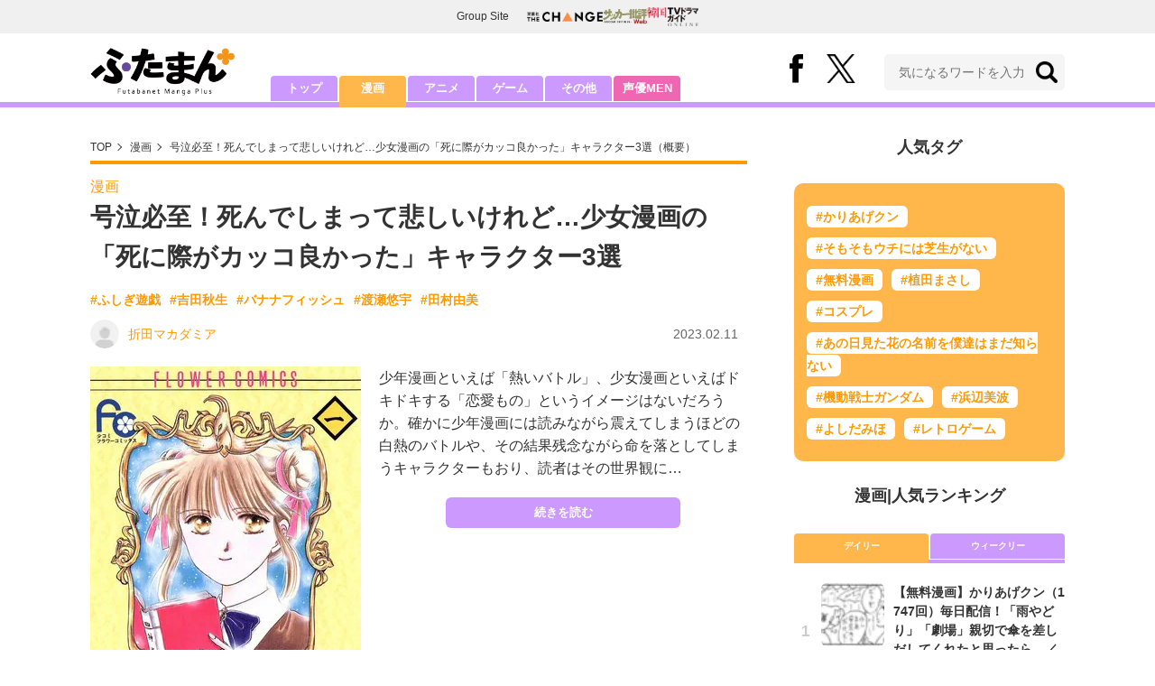

--- FILE ---
content_type: text/html; charset=utf-8
request_url: https://futaman.futabanet.jp/articles/-/123534
body_size: 11095
content:
<!DOCTYPE html>
<html lang="ja">
<head>
<meta charset="utf-8">
<meta http-equiv="X-UA-Compatible" content="IE=edge">
<title>号泣必至！死んでしまって悲しいけれど…少女漫画の「死に際がカッコ良かった」キャラクター3選 | 概要 | 漫画 | 最新コラム | ふたまん＋</title>
<meta name="description" content="少年漫画といえば「熱いバトル」、少女漫画といえばドキドキする「恋愛もの」というイメージはないだろうか。確かに少年漫画には読みながら震えてしまうほどの白熱のバトルや、その結果残念ながら命を落としてしまうキャラクターもおり、読者はその世界観に…">
<meta name="keywords" content="ふしぎ遊戯,吉田秋生,バナナフィッシュ,渡瀬悠宇,田村由美">
<meta property="fb:app_id" content="585026022238385">
<meta property="fb:pages" content="100114431418373">
<meta property="og:locale" content="ja_JP">
<meta property="og:site_name" content="ふたまん＋">
<meta property="og:url" content="https://futaman.futabanet.jp/articles/-/123534">
<meta property="og:type" content="article">
<meta property="og:title" content="号泣必至！死んでしまって悲しいけれど…少女漫画の「死に際がカッコ良かった」キャラクター3選 | 概要 | 漫画 | 最新コラム | ふたまん＋">
<meta property="og:image" content="https://futaman.ismcdn.jp/mwimgs/b/9/1200wm/img_b9290a2f135909467105a3d1e552668e599769.jpg">
<meta property="og:description" content="少年漫画といえば「熱いバトル」、少女漫画といえばドキドキする「恋愛もの」というイメージはないだろうか。確かに少年漫画には読みながら震えてしまうほどの白熱のバトルや、その結果残念ながら命を落としてしまうキャラクターもおり、読者はその世界観に…">
<meta property="article:publisher" content="https://www.facebook.com/futamanplus">
<meta name="author" content="折田マカダミア">
<meta name="twitter:card" content="summary_large_image">
<meta name="twitter:site" content="@futamanplus">
<meta name="twitter:domain" content="futaman.futabanet.jp">
<meta name="twitter:image" content="https://futaman.ismcdn.jp/mwimgs/b/9/1200wm/img_b9290a2f135909467105a3d1e552668e599769.jpg">
<meta name="robots" content="max-image-preview:large">
<meta name="theme-color" content="#cc99ff">

<meta name="cXenseParse:articleid" content="123534">
<meta name="cXenseParse:author" content="折田マカダミア">
<meta name="cXenseParse:url" content="https://futaman.futabanet.jp/articles/-/123534">
<meta name="cXenseParse:ftb-author" content="折田マカダミア">
<meta name="cXenseParse:ftb-article-type" content="ティザー">
<meta name="cXenseParse:ftb-tag" content="ふしぎ遊戯,吉田秋生,バナナフィッシュ,渡瀬悠宇,田村由美" data-separator=",">
<meta name="cXenseParse:ftb-series" content="最新コラム">
<meta property="article:published_time" content="2023-02-11T18:15:00+09:00">
<meta property="article:modified_time" content="2023-02-11T18:14:59+09:00">
<meta name="cXenseParse:ftb-main-genre" content="漫画">
<meta name="cXenseParse:pageclass" content="article">

<link rel="preconnect" href="https://futaman.ismcdn.jp" crossorigin>
<link rel="preconnect" href="https://code.jquery.com" crossorigin>
<link rel="preconnect" href="https://www.google-analytics.com" crossorigin>
<link rel="preconnect" href="https://www.googletagmanager.com" crossorigin>
<link rel="preload" as="image" href="https://futaman.ismcdn.jp/common/images/futaman/header_logo.png?rd=202601271630">
<link rel="preload" as="image" href="https://futaman.ismcdn.jp/mwimgs/b/9/300wm/img_b9290a2f135909467105a3d1e552668e599769.jpg" imagesrcset="https://futaman.ismcdn.jp/mwimgs/b/9/300wm/img_b9290a2f135909467105a3d1e552668e599769.jpg 1x, https://futaman.ismcdn.jp/mwimgs/b/9/600wm/img_b9290a2f135909467105a3d1e552668e599769.jpg 2x">

<link rel="alternate" type="application/rss+xml" title="RSS | ふたまん＋" href="https://futaman.futabanet.jp/list/feed/rss4futaman">
<link rel="shortcut icon" type="image/vnd.microsoft.icon" href="https://futaman.futabanet.jp/common/images/futaman/favicon.ico">
<link rel="apple-touch-icon-precomposed" href="https://futaman.ismcdn.jp/common/images/futaman/apple-touch-icon.png">
<link rel="stylesheet" href="https://futaman.ismcdn.jp/resources/futaman/css/pc/shared.css?rd=202601271630">
<link rel="stylesheet" href="https://futaman.ismcdn.jp/resources/futaman/css/pc/leafs.css?rd=202601271630">
<link rel="manifest" href="/manifest.json">
<link rel="canonical" href="https://futaman.futabanet.jp/articles/-/123534">

<script type="application/javascript" src="//anymind360.com/js/17902/ats.js"></script>
<script src="https://code.jquery.com/jquery-3.4.1.min.js" integrity="sha256-CSXorXvZcTkaix6Yvo6HppcZGetbYMGWSFlBw8HfCJo=" crossorigin="anonymous"></script>
<script src="https://futaman.ismcdn.jp/resources/futaman/js/lib/ofi.min.js" defer></script>
<script src="https://futaman.ismcdn.jp/resources/futaman/js/lib/lozad.min.js" defer></script>
<script>
dataLayer = [{
  distributor: "MediaWeaver",
  lastPage: "no",
  articleID: "123534",
  pubDate: "2023/02/11",
  media: "ふたまん＋",
  mainGenre: "漫画",
  genre: "",
  series: "最新コラム",
  articleType: "ティザー"
}];
</script>
<!-- Google Tag Manager -->
<script>(function(w,d,s,l,i){w[l]=w[l]||[];w[l].push({'gtm.start':
new Date().getTime(),event:'gtm.js'});var f=d.getElementsByTagName(s)[0],
j=d.createElement(s),dl=l!='dataLayer'?'&l='+l:'';j.async=true;j.src=
'https://www.googletagmanager.com/gtm.js?id='+i+dl;f.parentNode.insertBefore(j,f);
})(window,document,'script','dataLayer','GTM-58ML4CX');</script>
<!-- End Google Tag Manager -->

<script async src="https://securepubads.g.doubleclick.net/tag/js/gpt.js"></script>
<script>
var googletag = googletag || {};
googletag.cmd = googletag.cmd || [];
googletag.cmd.push(function() {
  googletag.pubads().setTargeting('category','manga');
  googletag.pubads().setTargeting('articleId','123534');
  googletag.pubads().setTargeting('display','article');
  googletag.pubads().disableInitialLoad();
  googletag.pubads().enableSingleRequest();
  googletag.pubads().collapseEmptyDivs();
  googletag.enableServices();
});
</script>
<script data-sdk="l/1.1.10" data-cfasync="false" nowprocket src="https://html-load.com/loader.min.js" charset="UTF-8"></script>
<script nowprocket>(function(){function t(o,e){const r=n();return(t=function(t,n){return r[t-=309]})(o,e)}function n(){const t=["style","792872oOmMCL","documentElement","title","querySelectorAll","localStorage","name","VGhlcmUgd2FzIGEgcHJvYmxlbSBsb2FkaW5nIHRoZSBwYWdlLiBQbGVhc2UgY2xpY2sgT0sgdG8gbGVhcm4gbW9yZS4=","282786fMMJDo","loader-check","Cannot find currentScript","reload","textContent","charCodeAt","as_","&url=","script","map","loader_light","recovery","text","315540RTyVlu","last_bfa_at","split","href","length","&domain=","Script not found",'/loader.min.js"]',"from","none","width","width: 100vw; height: 100vh; z-index: 2147483647; position: fixed; left: 0; top: 0;","https://report.error-report.com/modal?eventId=&error=Vml0YWwgQVBJIGJsb2NrZWQ%3D&domain=","connection","https://error-report.com/report","querySelector","https://report.error-report.com/modal?eventId=","rtt","POST","87706KyRVLS","contains","src","height","close-error-report","error","Failed to load script: ",'script[src*="//',"3nLwbiH","/loader.min.js","append","hostname","outerHTML","&error=","onLine","setItem","addEventListener","btoa","setAttribute","toString","appendChild","display","searchParams","location","check","https://","type","currentScript","concat","148728JJjXGq","iframe","21QNapZW","data","createElement","link,style","Fallback Failed","_fa_","forEach","as_index","105042KWystp","getComputedStyle","host","value","removeEventListener","now","url","write","attributes","getBoundingClientRect","message","975180lrCXsz","as_modal_loaded","remove","https://report.error-report.com/modal?eventId=&error="];return(n=function(){return t})()}(function(){const o=t,e=n();for(;;)try{if(102011===parseInt(o(360))/1+parseInt(o(321))/2+parseInt(o(329))/3*(-parseInt(o(376))/4)+parseInt(o(371))/5+parseInt(o(383))/6+-parseInt(o(352))/7*(parseInt(o(350))/8)+-parseInt(o(396))/9)break;e.push(e.shift())}catch(t){e.push(e.shift())}})(),(()=>{"use strict";const n=t,o=n=>{const o=t;let e=0;for(let t=0,r=n[o(400)];t<r;t++)e=(e<<5)-e+n[o(388)](t),e|=0;return e},e=class{static[n(345)](){const t=n;var e,r;let c=arguments[t(400)]>0&&void 0!==arguments[0]?arguments[0]:t(394),a=!(arguments[t(400)]>1&&void 0!==arguments[1])||arguments[1];const i=Date[t(365)](),s=i-i%864e5,l=s-864e5,d=s+864e5,u=t(389)+o(c+"_"+s),w=t(389)+o(c+"_"+l),h=t(389)+o(c+"_"+d);return u!==w&&u!==h&&w!==h&&!(null!==(e=null!==(r=window[u])&&void 0!==r?r:window[w])&&void 0!==e?e:window[h])&&(a&&(window[u]=!0,window[w]=!0,window[h]=!0),!0)}};function r(o,e){const r=n;try{window[r(380)][r(336)](window[r(344)][r(362)]+r(357)+btoa(r(397)),Date[r(365)]()[r(340)]())}catch(t){}try{!async function(n,o){const e=r;try{if(await async function(){const n=t;try{if(await async function(){const n=t;if(!navigator[n(335)])return!0;try{await fetch(location[n(399)])}catch(t){return!0}return!1}())return!0;try{if(navigator[n(315)][n(319)]>1e3)return!0}catch(t){}return!1}catch(t){return!1}}())return;const r=await async function(n){const o=t;try{const t=new URL(o(316));t[o(343)][o(331)](o(347),o(393)),t[o(343)][o(331)](o(378),""),t[o(343)][o(331)](o(370),n),t[o(343)][o(331)](o(366),location[o(399)]);const e=await fetch(t[o(399)],{method:o(320)});return await e[o(395)]()}catch(t){return o(326)}}(n);document[e(379)](e(355))[e(358)]((t=>{const n=e;t[n(373)](),t[n(387)]=""}));let a=!1;window[e(337)](e(370),(t=>{const n=e;n(372)===t[n(353)]&&(a=!0)}));const i=document[e(354)](e(351));i[e(323)]=e(318)[e(349)](r,e(334))[e(349)](btoa(n),e(401))[e(349)](o,e(390))[e(349)](btoa(location[e(399)])),i[e(339)](e(375),e(313)),document[e(377)][e(341)](i);const s=t=>{const n=e;n(325)===t[n(353)]&&(i[n(373)](),window[n(364)](n(370),s))};window[e(337)](e(370),s);const l=()=>{const t=e,n=i[t(369)]();return t(311)!==window[t(361)](i)[t(342)]&&0!==n[t(312)]&&0!==n[t(324)]};let d=!1;const u=setInterval((()=>{if(!document[e(322)](i))return clearInterval(u);l()||d||(clearInterval(u),d=!0,c(n,o))}),1e3);setTimeout((()=>{a||d||(d=!0,c(n,o))}),3e3)}catch(t){c(n,o)}}(o,e)}catch(t){c(o,e)}}function c(t,o){const e=n;try{const n=atob(e(382));confirm(n)?location[e(399)]=e(374)[e(349)](btoa(t),e(401))[e(349)](o,e(390))[e(349)](btoa(location[e(399)])):location[e(386)]()}catch(t){location[e(399)]=e(314)[e(349)](o)}}(()=>{const t=n,o=n=>t(327)[t(349)](n);let c="";try{var a,i;null===(a=document[t(348)])||void 0===a||a[t(373)]();const n=null!==(i=function(){const n=t,o=n(359)+window[n(338)](window[n(344)][n(332)]);return window[o]}())&&void 0!==i?i:0;if(!e[t(345)](t(384),!1))return;const s="html-load.com,fb.html-load.com,content-loader.com,fb.content-loader.com"[t(398)](",");c=s[0];const l=document[t(317)](t(328)[t(349)](s[n],t(309)));if(!l)throw new Error(t(402));const d=Array[t(310)](l[t(368)])[t(392)]((n=>({name:n[t(381)],value:n[t(363)]})));if(n+1<s[t(400)])return function(n,o){const e=t,r=e(359)+window[e(338)](window[e(344)][e(332)]);window[r]=o}(0,n+1),void function(n,o){const e=t;var r;const c=document[e(354)](e(391));o[e(358)]((t=>{const n=e;let{name:o,value:r}=t;return c[n(339)](o,r)})),c[e(339)](e(323),e(346)[e(349)](n,e(330))),document[e(367)](c[e(333)]);const a=null===(r=document[e(348)])||void 0===r?void 0:r[e(333)];if(!a)throw new Error(e(385));document[e(367)](a)}(s[n+1],d);r(o(t(356)),c)}catch(n){try{n=n[t(340)]()}catch(t){}r(o(n),c)}})()})();})();</script>

<script src="//kitchen.juicer.cc/?color=pewMVZEHU/w=" async></script>
</head>
<body>
<!-- Google Tag Manager (noscript) -->
<noscript><iframe src="https://www.googletagmanager.com/ns.html?id=GTM-58ML4CX"
height="0" width="0" style="display:none;visibility:hidden"></iframe></noscript>
<!-- End Google Tag Manager (noscript) --><script type="application/ld+json">
[{
 "@context":"http://schema.org",
 "@type":"WebSite",
 "name":"ふたまん＋",
 "url" : "https://futaman.futabanet.jp",
 "sameAs" : ["https://www.facebook.com/futamanplus/", "https://twitter.com/futamanplus"],
 "potentialAction": {
 "@type": "SearchAction",
 "target": "https://futaman.futabanet.jp/list/search?fulltext={fulltext}",
 "query-input":"required name=fulltext"}
},{
  "@context": "http://schema.org",
  "@type": "SiteNavigationElement",
  "url": ["/","/list/manga","/list/anime","/list/game","/list/other"]
},{
  "@context": "http://schema.org",
  "@type": "Organization",
  "url": "https://futaman.futabanet.jp",
  "logo": "https://futaman.futabanet.jp/common/images/icons/icon-1600x900.jpg"
},{
 "@context":"http://schema.org",
 "@type":"BreadcrumbList",
 "itemListElement":[
  {"@type":"ListItem","position":1,"item":{"@id":"https://futaman.futabanet.jp/","name":"ふたまん＋ トップ"}},
  {"@type":"ListItem","position":2,"item":{"@id":"https://futaman.futabanet.jp/list/manga/latest","name":"漫画"}},
  {"@type":"ListItem","position":3,"item":{"@id":"https://futaman.futabanet.jp/articles/-/123534","name":"号泣必至！死んでしまって悲しいけれど…少女漫画の「死に際がカッコ良かった」キャラクター3選"}}
 ]
},{
 "@context":"http://schema.org",
 "@type":"NewsArticle",
 "mainEntityOfPage":{"@type":"WebPage","@id":"https://futaman.futabanet.jp/articles/-/123534"},
 "headline":"号泣必至！死んでしまって悲しいけれど…少女漫画の「死に際がカッコ良かった」キャラクター3選",
 "image":{"@type":"ImageObject","url":"https://futaman.ismcdn.jp/mwimgs/b/9/1200wm/img_b9290a2f135909467105a3d1e552668e599769.jpg","width":"759","height":"1200"},
 "datePublished":"2023-02-11T18:15:00+09:00",
 "dateModified":"2023-02-11T18:15:00+09:00",
 "author":{"@type":"Person","name":"折田マカダミア","url":"https://futaman.futabanet.jp/list/author/折田マカダミア"},
 "description":"少年漫画といえば「熱いバトル」、少女漫画といえばドキドキする「恋愛もの」というイメージはないだろうか。確かに少年漫画には読みながら震えてしまうほどの白熱のバトルや、その結果残念ながら命を落としてしま…",
 "publisher":{"@type":"Organization","name":"ふたまん＋","logo":{"@type":"ImageObject","url":"https://futaman.futabanet.jp/common/images/icons/amp_futaman.jpg","width":"600","height":"60"}}
}]
</script>

<div class="l-wrapper">
<header class="l-header">
  <div class="g-header-groupes">
    <div class="g-header-groupes__headline">Group Site</div>
    <div class="g-header-groupes__list">
      <div class="g-header-groupes__item">
        <a href="https://futabasha-change.com/" class="g-header-groupes__link" target="_blank" rel="noopener" aria-label="双葉社 THE CHANGEを開く">
          <img src="https://futaman.ismcdn.jp/common/images/futaman/futaba-logo-change.svg" width="84" height="11" class="" alt="" loading="eager" >
        </a>
      </div>
      <div class="g-header-groupes__item">
        <a href="https://soccerhihyo.futabanet.jp/" class="g-header-groupes__link" target="_blank" rel="noopener" aria-label="サッカー批評Webを開く">
          <img src="https://futaman.ismcdn.jp/common/images/futaman/futaba-logo_soccer.svg" width="49" height="18" class="" alt="" loading="eager" >
        </a>
      </div>
      <div class="g-header-groupes__item">
        <a href="https://futabanet.jp/kankoku-tvguide" class="g-header-groupes__link" target="_blank" rel="noopener" aria-label="韓国TVドラマガイド ONLINEを開く">
          <img src="https://futaman.ismcdn.jp/common/images/futaman/futaba-logo_kankoku.svg" width="57" height="17" class="" alt="" loading="eager" >
        </a>
      </div>
    </div>
  </div>
  <div class="header">
    <div class="header__inner">
      <div class="header__inner-l">
          <div class="header__logo"><a href="/"><img src="https://futaman.ismcdn.jp/common/images/futaman/header_logo.png" width="160" height="54" class="" alt="ふたまん＋" loading="eager" ></a></div>
      </div>
      <div class="header__inner-r">
        <div class="header__sns">
          <div class="header__snsItem fb"><a href="https://www.facebook.com/futamanplus" target="_blank" class="--blank" rel="noopener"><img src="https://futaman.ismcdn.jp/common/images/futaman/icon_fb.svg" width="15" height="32" class="" alt="facebook" loading="eager" ></a></div>
          <div class="header__snsItem twitter"><a href="https://twitter.com/futamanplus" target="_blank" class="--blank" rel="noopener"><img src="https://futaman.ismcdn.jp/common/images/futaman/icon_x-b.svg" width="32" height="33" class="" alt="x" loading="eager" ></a></div>
        </div>
        <div class="header__search">
          <form class="header__search-form" action="/list/search" method="get">
            <input type="search" name="fulltext" required placeholder="気になるワードを入力">
            <button type="submit"></button>
          </form>
        </div>
      </div>
    <!-- /header__inner --></div>
    <nav class="header-nav">
      <ul class="header-nav__list">
        <li class="header-nav__item"><a href="/">トップ</a></li>
        <li class="header-nav__item is-current"><a href="/list/manga">漫画</a></li>
        <li class="header-nav__item"><a href="/list/anime">アニメ</a></li>
        <li class="header-nav__item"><a href="/list/game">ゲーム</a></li>
        <li class="header-nav__item"><a href="/list/other">その他</a></li>
        <li class="header-nav__item --seiyumen"><a href="/list/seiyumen">声優MEN</a></li>
      </ul>
    </nav>
  <!-- /header --></div>
  <div class="header__bottom-line"></div>
</header>
<div class="l-contents">
<div class="l-contents-inner">
<main class="l-main">
<div class="m-breadcrumb">
  <ul class="m-breadcrumb__list">
    <li class="m-breadcrumb__item"><a href="/">TOP</a></li>
    <li class="m-breadcrumb__item"><a href="/list/manga/latest">漫画</a></li>
      <li class="m-breadcrumb__item"><a href="/articles/-/123534">号泣必至！死んでしまって悲しいけれど…少女漫画の「死に際がカッコ良かった」キャラクター3選（概要）</a></li>
  </ul>
</div>
<article class="article">
<header class="article-header">
    <div class="article-header-tag"><a href="/list/manga/latest" class="u-orange">漫画</a></div>
  <h1 class="article-header__ttl">号泣必至！死んでしまって悲しいけれど…少女漫画の「死に際がカッコ良かった」キャラクター3選</h1>
<ul class="m-article-tag-list">
    <li class="m-article-tag-list__item"><a href="/list/tag/%E3%81%B5%E3%81%97%E3%81%8E%E9%81%8A%E6%88%AF">#ふしぎ遊戯</a></li>
    <li class="m-article-tag-list__item"><a href="/list/tag/%E5%90%89%E7%94%B0%E7%A7%8B%E7%94%9F">#吉田秋生</a></li>
    <li class="m-article-tag-list__item"><a href="/list/tag/%E3%83%90%E3%83%8A%E3%83%8A%E3%83%95%E3%82%A3%E3%83%83%E3%82%B7%E3%83%A5">#バナナフィッシュ</a></li>
    <li class="m-article-tag-list__item"><a href="/list/tag/%E6%B8%A1%E7%80%AC%E6%82%A0%E5%AE%87">#渡瀬悠宇</a></li>
    <li class="m-article-tag-list__item"><a href="/list/tag/%E7%94%B0%E6%9D%91%E7%94%B1%E7%BE%8E">#田村由美</a></li>
</ul>
    <div class="article-header-info">
      <div class="article-header-info--left">
        <a href="/list/author/%E6%8A%98%E7%94%B0%E3%83%9E%E3%82%AB%E3%83%80%E3%83%9F%E3%82%A2" class="article-header-info__author">
          <div class="article-header-info__authorImg  u-bd-r50">
            <img src="https://futaman.ismcdn.jp/mwimgs/7/9/32wm/img_790548f487c937f9faea16913c031ed91430.png" srcset="https://futaman.ismcdn.jp/mwimgs/7/9/32wm/img_790548f487c937f9faea16913c031ed91430.png 1x,https://futaman.ismcdn.jp/mwimgs/7/9/64wm/img_790548f487c937f9faea16913c031ed91430.png 2x" width="32" height="32" class="u-bd-r6" alt="折田マカダミア" loading="lazy" >
          </div>
          <div class="article-header-info__authorName">折田マカダミア</div>
        </a>
      </div>
      <div class="article-header-info--right">
        
        <div class="article-header-info__date u-gray">2023.02.11</div>
      </div>
    <!-- /article-header-info --></div>
</header>
<div class="article-teaser">
<div class="article-teaser__img">
  <figure>
    <a href="/articles/-/123534?page=1">
      <img src="https://futaman.ismcdn.jp/mwimgs/b/9/300wm/img_b9290a2f135909467105a3d1e552668e599769.jpg" srcset="https://futaman.ismcdn.jp/mwimgs/b/9/300wm/img_b9290a2f135909467105a3d1e552668e599769.jpg 1x,https://futaman.ismcdn.jp/mwimgs/b/9/600wm/img_b9290a2f135909467105a3d1e552668e599769.jpg 2x" width="300" height="473" class="" alt="号泣必至！死んでしまって悲しいけれど…少女漫画の「死に際がカッコ良かった」キャラクター3選の画像" loading="eager"  fetchpriority="high">
    </a>
      <figcaption>画像はフラワーコミックス『ふしぎ遊戯』第1巻（小学館）</figcaption>
  </figure>
</div>
<div class="article-teaser__body">
  <p class="article-teaser__summary">少年漫画といえば「熱いバトル」、少女漫画といえばドキドキする「恋愛もの」というイメージはないだろうか。確かに少年漫画には読みながら震えてしまうほどの白熱のバトルや、その結果残念ながら命を落としてしまうキャラクターもおり、読者はその世界観に…</p>
  <div class="article-teaser__more-btn">
    <a href="/articles/-/123534?page=1" class="c-btn purple u-bd-r6 size-m">続きを読む</a>
  </div>
</div>
</div>

<div class="article-sns">
  <ul class="article-sns__list">
    <li class="article-sns__item twitter"><a rel="nofollow" href="https://twitter.com/intent/tweet?text=号泣必至！死んでしまって悲しいけれど…少女漫画の「死に際がカッコ良かった」キャラクター3選&url=https://futaman.futabanet.jp/articles/-/123534&hashtags=%E3%81%B5%E3%81%9F%E3%81%BE%E3%82%93%E3%83%97%E3%83%A9%E3%82%B9" target="_blank"><i><img src="https://futaman.ismcdn.jp/common/images/futaman/icon_x-w.svg" width="14" height="14" class="" alt="" loading="lazy" ></i>ポスト</a></li>
    <li class="article-sns__item facebook"><a href="https://www.facebook.com/sharer/sharer.php?u=https://futaman.futabanet.jp/articles/-/123534" target="_blank"><i><img src="https://futaman.ismcdn.jp/common/images/futaman/icon_facebook.svg" width="14" height="14" class="" alt="" loading="lazy" ></i>シェア</a></li>
    <li class="article-sns__item line"><a href="https://social-plugins.line.me/lineit/share?url=https%3A%2F%2Ffutaman.futabanet.jp%2Farticles%2F-%2F123534"><i><img src="https://futaman.ismcdn.jp/common/images/futaman/icon_line.svg" width="15" height="14" class="" alt="line" loading="lazy" ></i>LINEで送る</a></li>
  </ul>
</div>
<div id="article-content"></div>
</article>

</main>
<aside class="l-sub">
<div class="popular-tag u-mb-24">
  <div class="m-headline u-ta-center">人気タグ</div>
  <div class="popular-tag__inner">
    <ul class="popular-tag__list">
      <li class="popular-tag__item"><a href="/list/tag/%E3%81%8B%E3%82%8A%E3%81%82%E3%81%92%E3%82%AF%E3%83%B3" title="かりあげクンの記事一覧">#かりあげクン</a></li>
      <li class="popular-tag__item"><a href="/list/tag/%E3%81%9D%E3%82%82%E3%81%9D%E3%82%82%E3%82%A6%E3%83%81%E3%81%AB%E3%81%AF%E8%8A%9D%E7%94%9F%E3%81%8C%E3%81%AA%E3%81%84" title="そもそもウチには芝生がないの記事一覧">#そもそもウチには芝生がない</a></li>
      <li class="popular-tag__item"><a href="/list/tag/%E7%84%A1%E6%96%99%E6%BC%AB%E7%94%BB" title="無料漫画の記事一覧">#無料漫画</a></li>
      <li class="popular-tag__item"><a href="/list/tag/%E6%A4%8D%E7%94%B0%E3%81%BE%E3%81%95%E3%81%97" title="植田まさしの記事一覧">#植田まさし</a></li>
      <li class="popular-tag__item"><a href="/list/tag/%E3%82%B3%E3%82%B9%E3%83%97%E3%83%AC" title="コスプレの記事一覧">#コスプレ</a></li>
      <li class="popular-tag__item"><a href="/list/tag/%E3%81%82%E3%81%AE%E6%97%A5%E8%A6%8B%E3%81%9F%E8%8A%B1%E3%81%AE%E5%90%8D%E5%89%8D%E3%82%92%E5%83%95%E9%81%94%E3%81%AF%E3%81%BE%E3%81%A0%E7%9F%A5%E3%82%89%E3%81%AA%E3%81%84" title="あの日見た花の名前を僕達はまだ知らないの記事一覧">#あの日見た花の名前を僕達はまだ知らない</a></li>
      <li class="popular-tag__item"><a href="/list/tag/%E6%A9%9F%E5%8B%95%E6%88%A6%E5%A3%AB%E3%82%AC%E3%83%B3%E3%83%80%E3%83%A0" title="機動戦士ガンダムの記事一覧">#機動戦士ガンダム</a></li>
      <li class="popular-tag__item"><a href="/list/tag/%E6%B5%9C%E8%BE%BA%E7%BE%8E%E6%B3%A2" title="浜辺美波の記事一覧">#浜辺美波</a></li>
      <li class="popular-tag__item"><a href="/list/tag/%E3%82%88%E3%81%97%E3%81%A0%E3%81%BF%E3%81%BB" title="よしだみほの記事一覧">#よしだみほ</a></li>
      <li class="popular-tag__item"><a href="/list/tag/%E3%83%AC%E3%83%88%E3%83%AD%E3%82%B2%E3%83%BC%E3%83%A0" title="レトロゲームの記事一覧">#レトロゲーム</a></li>
    </ul>
  </div>
<!-- /popular-tag --></div>
<div class="m-headline u-ta-center">漫画<span class="c-pertition">|</span>人気ランキング</div>
<div class="sub-ranking u-mb-24">
  <input type="radio" name="sub-ranking" id="sub-ranking1" checked>
  <input type="radio" name="sub-ranking" id="sub-ranking2">
  <div class="ranking-btn">
    <div class="ranking-btn__item"><label for="sub-ranking1">デイリー</label></div>
    <div class="ranking-btn__item"><label for="sub-ranking2">ウィークリー</label></div>
  </div>
  <hr>
  <div class="ranking-unit">
    <div class="ranking-unit__list u-mb-24 daily">
      <a href="/articles/-/130361" class="ranking-unit__item">
        <div class="ranking-unit__img u-img-70 u-bd-r6"><img src="https://futaman.ismcdn.jp/mwimgs/a/6/70wm/img_a6f5f975b548588b942374acb29f05a1172862.png" srcset="https://futaman.ismcdn.jp/mwimgs/a/6/70wm/img_a6f5f975b548588b942374acb29f05a1172862.png 1x,https://futaman.ismcdn.jp/mwimgs/a/6/140wm/img_a6f5f975b548588b942374acb29f05a1172862.png 2x" width="70" height="48" class="u-bd-r6" alt="【無料漫画】かりあげクン（1747回）毎日配信！「雨やどり」「劇場」親切で傘を差しだしてくれたと思ったら…／植田まさし" loading="lazy" ></div>
        <div class="ranking-unit__body">
          <div class="ranking-unit__ttl">【無料漫画】かりあげクン（1747回）毎日配信！「雨やどり」「劇場」親切で傘を差しだしてくれたと思ったら…／植田まさし</div>
          <div class="ranking-unit__meta">
          
          </div>
        </div>
      </a>
      <a href="/articles/-/130360" class="ranking-unit__item">
        <div class="ranking-unit__img u-img-70 u-bd-r6"><img src="https://futaman.ismcdn.jp/mwimgs/2/d/70wm/img_2d5f7c8c51f29541f307ca76d04ef033195364.png" srcset="https://futaman.ismcdn.jp/mwimgs/2/d/70wm/img_2d5f7c8c51f29541f307ca76d04ef033195364.png 1x,https://futaman.ismcdn.jp/mwimgs/2/d/140wm/img_2d5f7c8c51f29541f307ca76d04ef033195364.png 2x" width="70" height="49" class="u-bd-r6" alt="【無料漫画】かりあげクン（1746回）毎日配信！「酔っ払い」「ドア」悪びれない課長を懲らしめる方法／植田まさし" loading="lazy" ></div>
        <div class="ranking-unit__body">
          <div class="ranking-unit__ttl">【無料漫画】かりあげクン（1746回）毎日配信！「酔っ払い」「ドア」悪びれない課長を懲らしめる方法／植田まさし</div>
          <div class="ranking-unit__meta">
          
          </div>
        </div>
      </a>
      <a href="/articles/-/130253" class="ranking-unit__item">
        <div class="ranking-unit__img u-img-70 u-bd-r6"><img src="https://futaman.ismcdn.jp/mwimgs/f/a/70wm/img_faad084268c90bb6979faac3372c7e04700637.jpg" srcset="https://futaman.ismcdn.jp/mwimgs/f/a/70wm/img_faad084268c90bb6979faac3372c7e04700637.jpg 1x,https://futaman.ismcdn.jp/mwimgs/f/a/140wm/img_faad084268c90bb6979faac3372c7e04700637.jpg 2x" width="70" height="46" class="u-bd-r6" alt="爬虫類好きグラドル・とっぽが『ドラゴンボール』ブルマの「伝説的シーン」をコスプレ再現！「ズボンが入らない」悩みを強みに" loading="lazy" ></div>
        <div class="ranking-unit__body">
          <div class="ranking-unit__ttl">爬虫類好きグラドル・とっぽが『ドラゴンボール』ブルマの「伝説的シーン」をコスプレ再現！「ズボンが入らない」悩みを強みに</div>
          <div class="ranking-unit__meta">
          
          </div>
        </div>
      </a>
      <a href="/articles/-/130359" class="ranking-unit__item">
        <div class="ranking-unit__img u-img-70 u-bd-r6"><img src="https://futaman.ismcdn.jp/mwimgs/1/9/70wm/img_1959f11311f2fd9b84e1f5c6d6d61603156877.png" srcset="https://futaman.ismcdn.jp/mwimgs/1/9/70wm/img_1959f11311f2fd9b84e1f5c6d6d61603156877.png 1x,https://futaman.ismcdn.jp/mwimgs/1/9/140wm/img_1959f11311f2fd9b84e1f5c6d6d61603156877.png 2x" width="70" height="48" class="u-bd-r6" alt="【無料漫画】かりあげクン（1745回）毎日配信！「ほおづえ」「ししゅう」勤務態度の悪さを告げ口したら…／植田まさし" loading="lazy" ></div>
        <div class="ranking-unit__body">
          <div class="ranking-unit__ttl">【無料漫画】かりあげクン（1745回）毎日配信！「ほおづえ」「ししゅう」勤務態度の悪さを告げ口したら…／植田まさし</div>
          <div class="ranking-unit__meta">
          
          </div>
        </div>
      </a>
      <a href="/articles/-/130374" class="ranking-unit__item">
        <div class="ranking-unit__img u-img-70 u-bd-r6"><img src="https://futaman.ismcdn.jp/mwimgs/8/b/70wm/img_8bd7b38c5c5f28eda8052f8f1e74bc632959446.jpg" srcset="https://futaman.ismcdn.jp/mwimgs/8/b/70wm/img_8bd7b38c5c5f28eda8052f8f1e74bc632959446.jpg 1x,https://futaman.ismcdn.jp/mwimgs/8/b/140wm/img_8bd7b38c5c5f28eda8052f8f1e74bc632959446.jpg 2x" width="70" height="46" class="u-bd-r6" alt="キュートすぎる『To LOVEる‐とらぶる‐』古手川唯コスプレに長蛇の撮影列　大胆な純白ウェディングドレスがまぶしい！" loading="lazy" ></div>
        <div class="ranking-unit__body">
          <div class="ranking-unit__ttl">キュートすぎる『To LOVEる‐とらぶる‐』古手川唯コスプレに長蛇の撮影列　大胆な純白ウェディングドレスがまぶしい！</div>
          <div class="ranking-unit__meta">
          
          </div>
        </div>
      </a>
      <a href="/articles/-/130377" class="ranking-unit__item">
        <div class="ranking-unit__img u-img-70 u-bd-r6"><img src="https://futaman.ismcdn.jp/mwimgs/f/d/70wm/img_fdd1d6b43062aadf7772ccd9cbf55fb752667.jpg" srcset="https://futaman.ismcdn.jp/mwimgs/f/d/70wm/img_fdd1d6b43062aadf7772ccd9cbf55fb752667.jpg 1x,https://futaman.ismcdn.jp/mwimgs/f/d/140wm/img_fdd1d6b43062aadf7772ccd9cbf55fb752667.jpg 2x" width="70" height="70" class="u-bd-r6" alt="前田太尊を上回る「最強の高校生」は!? 『ろくでなしBLUES』作中最強キャラを考察…葛西に川島、原田の強さはどうなる？" loading="lazy" ></div>
        <div class="ranking-unit__body">
          <div class="ranking-unit__ttl">前田太尊を上回る「最強の高校生」は!? 『ろくでなしBLUES』作中最強キャラを考察…葛西に川島、原田の強さはどうなる？</div>
          <div class="ranking-unit__meta">
          
          </div>
        </div>
      </a>
      <a href="/articles/-/130358" class="ranking-unit__item">
        <div class="ranking-unit__img u-img-70 u-bd-r6"><img src="https://futaman.ismcdn.jp/mwimgs/2/4/70wm/img_241fe86b058fb3236ed1b6cc4f1b3b94138228.png" srcset="https://futaman.ismcdn.jp/mwimgs/2/4/70wm/img_241fe86b058fb3236ed1b6cc4f1b3b94138228.png 1x,https://futaman.ismcdn.jp/mwimgs/2/4/140wm/img_241fe86b058fb3236ed1b6cc4f1b3b94138228.png 2x" width="70" height="48" class="u-bd-r6" alt="【無料漫画】かりあげクン（1744回）毎日配信！「ワイン」「お見舞い」栓抜きがあったまさかの場所／植田まさし" loading="lazy" ></div>
        <div class="ranking-unit__body">
          <div class="ranking-unit__ttl">【無料漫画】かりあげクン（1744回）毎日配信！「ワイン」「お見舞い」栓抜きがあったまさかの場所／植田まさし</div>
          <div class="ranking-unit__meta">
          
          </div>
        </div>
      </a>
      <a href="/articles/-/130327" class="ranking-unit__item">
        <div class="ranking-unit__img u-img-70 u-bd-r6"><img src="https://futaman.ismcdn.jp/mwimgs/b/c/70wm/img_bc7b4f88d4d3cfd74d55ad4b9b0cd19c182644.png" srcset="https://futaman.ismcdn.jp/mwimgs/b/c/70wm/img_bc7b4f88d4d3cfd74d55ad4b9b0cd19c182644.png 1x,https://futaman.ismcdn.jp/mwimgs/b/c/140wm/img_bc7b4f88d4d3cfd74d55ad4b9b0cd19c182644.png 2x" width="70" height="49" class="u-bd-r6" alt="【無料漫画】かりあげクン（1739回）毎日配信！「いろり」「カギ」いなかと都会の大きな違い…？／植田まさし" loading="lazy" ></div>
        <div class="ranking-unit__body">
          <div class="ranking-unit__ttl">【無料漫画】かりあげクン（1739回）毎日配信！「いろり」「カギ」いなかと都会の大きな違い…？／植田まさし</div>
          <div class="ranking-unit__meta">
          
          </div>
        </div>
      </a>
      <a href="/articles/-/130331" class="ranking-unit__item">
        <div class="ranking-unit__img u-img-70 u-bd-r6"><img src="https://futaman.ismcdn.jp/mwimgs/1/6/70wm/img_163ce319a2a3b2b3ed442cd4a1bca213142129.png" srcset="https://futaman.ismcdn.jp/mwimgs/1/6/70wm/img_163ce319a2a3b2b3ed442cd4a1bca213142129.png 1x,https://futaman.ismcdn.jp/mwimgs/1/6/140wm/img_163ce319a2a3b2b3ed442cd4a1bca213142129.png 2x" width="70" height="49" class="u-bd-r6" alt="【無料漫画】かりあげクン（1743回）毎日配信！「加湿器」「睡眠時無呼吸症」ちゃんと動かない加湿器を叩いてみたら…／植田まさし" loading="lazy" ></div>
        <div class="ranking-unit__body">
          <div class="ranking-unit__ttl">【無料漫画】かりあげクン（1743回）毎日配信！「加湿器」「睡眠時無呼吸症」ちゃんと動かない加湿器を叩いてみたら…／植田まさし</div>
          <div class="ranking-unit__meta">
          
          </div>
        </div>
      </a>
      <a href="/articles/-/130330" class="ranking-unit__item">
        <div class="ranking-unit__img u-img-70 u-bd-r6"><img src="https://futaman.ismcdn.jp/mwimgs/5/9/70wm/img_599abbd105c305835a9583f995f792d9154065.png" srcset="https://futaman.ismcdn.jp/mwimgs/5/9/70wm/img_599abbd105c305835a9583f995f792d9154065.png 1x,https://futaman.ismcdn.jp/mwimgs/5/9/140wm/img_599abbd105c305835a9583f995f792d9154065.png 2x" width="70" height="48" class="u-bd-r6" alt="【無料漫画】かりあげクン（1742回）毎日配信！「ダーツ」「お茶の帰り」ど真ん中に命中させたけど…／植田まさし" loading="lazy" ></div>
        <div class="ranking-unit__body">
          <div class="ranking-unit__ttl">【無料漫画】かりあげクン（1742回）毎日配信！「ダーツ」「お茶の帰り」ど真ん中に命中させたけど…／植田まさし</div>
          <div class="ranking-unit__meta">
          
          </div>
        </div>
      </a>
      <div class="ranking__btn"><a href="/list/manga/ranking" class="c-btn purple u-bd-r6 size-l">ランキング一覧</a></div>
    </div>
    <div class="ranking-unit__list u-mb-24 weekly">
      <a href="/articles/-/130359" class="ranking-unit__item">
        <div class="ranking-unit__img u-img-70 u-bd-r6"><img src="https://futaman.ismcdn.jp/mwimgs/1/9/70wm/img_1959f11311f2fd9b84e1f5c6d6d61603156877.png" srcset="https://futaman.ismcdn.jp/mwimgs/1/9/70wm/img_1959f11311f2fd9b84e1f5c6d6d61603156877.png 1x,https://futaman.ismcdn.jp/mwimgs/1/9/140wm/img_1959f11311f2fd9b84e1f5c6d6d61603156877.png 2x" width="70" height="48" class="u-bd-r6" alt="【無料漫画】かりあげクン（1745回）毎日配信！「ほおづえ」「ししゅう」勤務態度の悪さを告げ口したら…／植田まさし" loading="lazy" ></div>
        <div class="ranking-unit__body">
          <div class="ranking-unit__ttl">【無料漫画】かりあげクン（1745回）毎日配信！「ほおづえ」「ししゅう」勤務態度の悪さを告げ口したら…／植田まさし</div>
          <div class="ranking-unit__meta">
          
          </div>
        </div>
      </a>
      <a href="/articles/-/130331" class="ranking-unit__item">
        <div class="ranking-unit__img u-img-70 u-bd-r6"><img src="https://futaman.ismcdn.jp/mwimgs/1/6/70wm/img_163ce319a2a3b2b3ed442cd4a1bca213142129.png" srcset="https://futaman.ismcdn.jp/mwimgs/1/6/70wm/img_163ce319a2a3b2b3ed442cd4a1bca213142129.png 1x,https://futaman.ismcdn.jp/mwimgs/1/6/140wm/img_163ce319a2a3b2b3ed442cd4a1bca213142129.png 2x" width="70" height="49" class="u-bd-r6" alt="【無料漫画】かりあげクン（1743回）毎日配信！「加湿器」「睡眠時無呼吸症」ちゃんと動かない加湿器を叩いてみたら…／植田まさし" loading="lazy" ></div>
        <div class="ranking-unit__body">
          <div class="ranking-unit__ttl">【無料漫画】かりあげクン（1743回）毎日配信！「加湿器」「睡眠時無呼吸症」ちゃんと動かない加湿器を叩いてみたら…／植田まさし</div>
          <div class="ranking-unit__meta">
          
          </div>
        </div>
      </a>
      <a href="/articles/-/130330" class="ranking-unit__item">
        <div class="ranking-unit__img u-img-70 u-bd-r6"><img src="https://futaman.ismcdn.jp/mwimgs/5/9/70wm/img_599abbd105c305835a9583f995f792d9154065.png" srcset="https://futaman.ismcdn.jp/mwimgs/5/9/70wm/img_599abbd105c305835a9583f995f792d9154065.png 1x,https://futaman.ismcdn.jp/mwimgs/5/9/140wm/img_599abbd105c305835a9583f995f792d9154065.png 2x" width="70" height="48" class="u-bd-r6" alt="【無料漫画】かりあげクン（1742回）毎日配信！「ダーツ」「お茶の帰り」ど真ん中に命中させたけど…／植田まさし" loading="lazy" ></div>
        <div class="ranking-unit__body">
          <div class="ranking-unit__ttl">【無料漫画】かりあげクン（1742回）毎日配信！「ダーツ」「お茶の帰り」ど真ん中に命中させたけど…／植田まさし</div>
          <div class="ranking-unit__meta">
          
          </div>
        </div>
      </a>
      <a href="/articles/-/130358" class="ranking-unit__item">
        <div class="ranking-unit__img u-img-70 u-bd-r6"><img src="https://futaman.ismcdn.jp/mwimgs/2/4/70wm/img_241fe86b058fb3236ed1b6cc4f1b3b94138228.png" srcset="https://futaman.ismcdn.jp/mwimgs/2/4/70wm/img_241fe86b058fb3236ed1b6cc4f1b3b94138228.png 1x,https://futaman.ismcdn.jp/mwimgs/2/4/140wm/img_241fe86b058fb3236ed1b6cc4f1b3b94138228.png 2x" width="70" height="48" class="u-bd-r6" alt="【無料漫画】かりあげクン（1744回）毎日配信！「ワイン」「お見舞い」栓抜きがあったまさかの場所／植田まさし" loading="lazy" ></div>
        <div class="ranking-unit__body">
          <div class="ranking-unit__ttl">【無料漫画】かりあげクン（1744回）毎日配信！「ワイン」「お見舞い」栓抜きがあったまさかの場所／植田まさし</div>
          <div class="ranking-unit__meta">
          
          </div>
        </div>
      </a>
      <a href="/articles/-/130329" class="ranking-unit__item">
        <div class="ranking-unit__img u-img-70 u-bd-r6"><img src="https://futaman.ismcdn.jp/mwimgs/3/f/70wm/img_3f20620febd2573c97a794ed7c765029168619.png" srcset="https://futaman.ismcdn.jp/mwimgs/3/f/70wm/img_3f20620febd2573c97a794ed7c765029168619.png 1x,https://futaman.ismcdn.jp/mwimgs/3/f/140wm/img_3f20620febd2573c97a794ed7c765029168619.png 2x" width="70" height="49" class="u-bd-r6" alt="【無料漫画】かりあげクン（1741回）毎日配信！「落花生」「一人じめ」食べた後の“カラ”を有効活用／植田まさし" loading="lazy" ></div>
        <div class="ranking-unit__body">
          <div class="ranking-unit__ttl">【無料漫画】かりあげクン（1741回）毎日配信！「落花生」「一人じめ」食べた後の“カラ”を有効活用／植田まさし</div>
          <div class="ranking-unit__meta">
          
          </div>
        </div>
      </a>
      <a href="/articles/-/130339" class="ranking-unit__item">
        <div class="ranking-unit__img u-img-70 u-bd-r6"><img src="https://futaman.ismcdn.jp/mwimgs/1/b/70wm/img_1b5206be4141b9d95934bc6f97e24bc1354666.jpg" srcset="https://futaman.ismcdn.jp/mwimgs/1/b/70wm/img_1b5206be4141b9d95934bc6f97e24bc1354666.jpg 1x,https://futaman.ismcdn.jp/mwimgs/1/b/140wm/img_1b5206be4141b9d95934bc6f97e24bc1354666.jpg 2x" width="70" height="99" class="u-bd-r6" alt="トキへの本音、ジャギへの諦め、ケンシロウへの焦り…『北斗の拳』個性的な弟たちに悩まされた「長兄・ラオウの管理術」" loading="lazy" ></div>
        <div class="ranking-unit__body">
          <div class="ranking-unit__ttl">トキへの本音、ジャギへの諦め、ケンシロウへの焦り…『北斗の拳』個性的な弟たちに悩まされた「長兄・ラオウの管理術」</div>
          <div class="ranking-unit__meta">
          
          </div>
        </div>
      </a>
      <a href="/articles/-/130361" class="ranking-unit__item">
        <div class="ranking-unit__img u-img-70 u-bd-r6"><img src="https://futaman.ismcdn.jp/mwimgs/a/6/70wm/img_a6f5f975b548588b942374acb29f05a1172862.png" srcset="https://futaman.ismcdn.jp/mwimgs/a/6/70wm/img_a6f5f975b548588b942374acb29f05a1172862.png 1x,https://futaman.ismcdn.jp/mwimgs/a/6/140wm/img_a6f5f975b548588b942374acb29f05a1172862.png 2x" width="70" height="48" class="u-bd-r6" alt="【無料漫画】かりあげクン（1747回）毎日配信！「雨やどり」「劇場」親切で傘を差しだしてくれたと思ったら…／植田まさし" loading="lazy" ></div>
        <div class="ranking-unit__body">
          <div class="ranking-unit__ttl">【無料漫画】かりあげクン（1747回）毎日配信！「雨やどり」「劇場」親切で傘を差しだしてくれたと思ったら…／植田まさし</div>
          <div class="ranking-unit__meta">
          
          </div>
        </div>
      </a>
      <a href="/articles/-/130360" class="ranking-unit__item">
        <div class="ranking-unit__img u-img-70 u-bd-r6"><img src="https://futaman.ismcdn.jp/mwimgs/2/d/70wm/img_2d5f7c8c51f29541f307ca76d04ef033195364.png" srcset="https://futaman.ismcdn.jp/mwimgs/2/d/70wm/img_2d5f7c8c51f29541f307ca76d04ef033195364.png 1x,https://futaman.ismcdn.jp/mwimgs/2/d/140wm/img_2d5f7c8c51f29541f307ca76d04ef033195364.png 2x" width="70" height="49" class="u-bd-r6" alt="【無料漫画】かりあげクン（1746回）毎日配信！「酔っ払い」「ドア」悪びれない課長を懲らしめる方法／植田まさし" loading="lazy" ></div>
        <div class="ranking-unit__body">
          <div class="ranking-unit__ttl">【無料漫画】かりあげクン（1746回）毎日配信！「酔っ払い」「ドア」悪びれない課長を懲らしめる方法／植田まさし</div>
          <div class="ranking-unit__meta">
          
          </div>
        </div>
      </a>
      <a href="/articles/-/130374" class="ranking-unit__item">
        <div class="ranking-unit__img u-img-70 u-bd-r6"><img src="https://futaman.ismcdn.jp/mwimgs/8/b/70wm/img_8bd7b38c5c5f28eda8052f8f1e74bc632959446.jpg" srcset="https://futaman.ismcdn.jp/mwimgs/8/b/70wm/img_8bd7b38c5c5f28eda8052f8f1e74bc632959446.jpg 1x,https://futaman.ismcdn.jp/mwimgs/8/b/140wm/img_8bd7b38c5c5f28eda8052f8f1e74bc632959446.jpg 2x" width="70" height="46" class="u-bd-r6" alt="キュートすぎる『To LOVEる‐とらぶる‐』古手川唯コスプレに長蛇の撮影列　大胆な純白ウェディングドレスがまぶしい！" loading="lazy" ></div>
        <div class="ranking-unit__body">
          <div class="ranking-unit__ttl">キュートすぎる『To LOVEる‐とらぶる‐』古手川唯コスプレに長蛇の撮影列　大胆な純白ウェディングドレスがまぶしい！</div>
          <div class="ranking-unit__meta">
          
          </div>
        </div>
      </a>
      <a href="/articles/-/130327" class="ranking-unit__item">
        <div class="ranking-unit__img u-img-70 u-bd-r6"><img src="https://futaman.ismcdn.jp/mwimgs/b/c/70wm/img_bc7b4f88d4d3cfd74d55ad4b9b0cd19c182644.png" srcset="https://futaman.ismcdn.jp/mwimgs/b/c/70wm/img_bc7b4f88d4d3cfd74d55ad4b9b0cd19c182644.png 1x,https://futaman.ismcdn.jp/mwimgs/b/c/140wm/img_bc7b4f88d4d3cfd74d55ad4b9b0cd19c182644.png 2x" width="70" height="49" class="u-bd-r6" alt="【無料漫画】かりあげクン（1739回）毎日配信！「いろり」「カギ」いなかと都会の大きな違い…？／植田まさし" loading="lazy" ></div>
        <div class="ranking-unit__body">
          <div class="ranking-unit__ttl">【無料漫画】かりあげクン（1739回）毎日配信！「いろり」「カギ」いなかと都会の大きな違い…？／植田まさし</div>
          <div class="ranking-unit__meta">
          
          </div>
        </div>
      </a>
      <div class="ranking__btn"><a href="/list/manga/ranking" class="c-btn purple u-bd-r6 size-l">ランキング一覧</a></div>
    </div>
  <!-- /.ranking-unit --></div>
<!-- /.ranking --></div>
<div class="m-side-banner">
  <div class="m-side-banner__img">
    <a href="https://manga-action.futabanet.jp/?utm_source=futaman&utm_medium=referral&utm_campaign=rightcolumn" class="m-side-banner__link" target="_blank">
      <img src="https://futaman.ismcdn.jp/mwimgs/7/c/300wm/img_7cb43fa6409c6549f9ae56b45a1c1006115004.jpg" srcset="https://futaman.ismcdn.jp/mwimgs/7/c/300wm/img_7cb43fa6409c6549f9ae56b45a1c1006115004.jpg 1x,https://futaman.ismcdn.jp/mwimgs/7/c/600wm/img_7cb43fa6409c6549f9ae56b45a1c1006115004.jpg 2x" width="300" height="157" class="" alt="漫画アクションポータル" loading="lazy" >
    </a>
  </div>
</div>
<div class="m-side-banner">
  <div class="m-side-banner__img --no-bd">
    <a href="https://manga-shinchan.com/" target="_blank" class="m-side-banner__link">
      <img src="https://futaman.ismcdn.jp/mwimgs/a/3/300wm/img_a3c9ee8050808b023aa0fe3304c98df6324556.jpg" srcset="https://futaman.ismcdn.jp/mwimgs/a/3/300wm/img_a3c9ee8050808b023aa0fe3304c98df6324556.jpg 1x,https://futaman.ismcdn.jp/mwimgs/a/3/600wm/img_a3c9ee8050808b023aa0fe3304c98df6324556.jpg 2x" width="300" height="185" class="" alt="まんがクレヨンしんちゃん.com" loading="eager"  fetchpriority="high">
    </a>
  </div>
</div>
</aside>
</div>
</div>
<div class="c-to-top js-page-top">
  <div class="to-top js-to-top"><img src="https://futaman.ismcdn.jp/common/images/futaman/pagetop.png" width="" height="" class="" alt="" loading="lazy" ></div>
  <a class="to-home" href="/"><img src="https://futaman.ismcdn.jp/common/images/futaman/backtohome.png" width="" height="" class="" alt="" loading="lazy" ></a>
</div>
<footer class="l-footer">
  <div class="footer">
    <div class="footer__inner">
      <div class="footer__logo"><a href="/"><img src="https://futaman.ismcdn.jp/common/images/futaman/header_logo.png" width="160" height="53" class="" alt="ふたまん＋" loading="lazy" ></a></div>
    </div>
    <hr class="footer__partition">
    <div class="footer__inner">
      <ul class="footer-brand-list">
        <li class="footer-brand-list__item">
          <a href="https://manga-shinchan.com/" target="_blank" rel="noopener" class="footer-brand-list__link" aria-label="まんがクレヨンしんちゃん.com【公式】を開く"><img src="https://futaman.ismcdn.jp/common/images/manga-shinchan.png" width="80" height="27" class="" alt="" loading="lazy" ></a>
        </li>
        <li class="footer-brand-list__item">
          <a href="https://gaugau.futabanet.jp/" target="_blank" rel="noopener" class="footer-brand-list__link" aria-label="がうがうモンスター＋を開く"><img src="https://futaman.ismcdn.jp/common/images/gaugau-plus.png" width="80" height="27" class="" alt="" loading="lazy" ></a>
        </li>
        <li class="footer-brand-list__item">
          <a href="https://futabasha-change.com/" target="_blank" rel="noopener" class="footer-brand-list__link" aria-label="双葉社 THE CHANGEを開く"><img src="https://futaman.ismcdn.jp/common/images/futabasha-change.svg" width="80" height="27" class="" alt="" loading="lazy" ></a>
        </li>
        <li class="footer-brand-list__item">
          <a href="https://pinzuba.news/" target="_blank" rel="noopener" class="footer-brand-list__link" aria-label="ピンズバNEWSを開く"><img src="https://futaman.ismcdn.jp/common/images/pinzuba-news.svg" width="80" height="27" class="" alt="" loading="lazy" ></a>
        </li>
        <li class="footer-brand-list__item">
          <a href="https://soccerhihyo.futabanet.jp/" target="_blank" rel="noopener" class="footer-brand-list__link" aria-label="サッカー批評Webを開く"><img src="https://futaman.ismcdn.jp/common/images/soccerhihyo.png" width="80" height="27" class="" alt="" loading="lazy" ></a>
        </li>
        <li class="footer-brand-list__item">
          <a href="https://bravo-m.futabanet.jp/" target="_blank" rel="noopener" class="footer-brand-list__link" aria-label="ブラボーマウンテンを開く"><img src="https://futaman.ismcdn.jp/common/images/bravo-m.svg" width="80" height="27" class="" alt="" loading="lazy" ></a>
        </li>
        <li class="footer-brand-list__item">
          <a href="https://futabanet.jp/kankoku-tvguide" target="_blank" rel="noopener" class="footer-brand-list__link" aria-label="韓国TVドラマガイド ONLINEを開く"><img src="https://futaman.ismcdn.jp/common/images/kankoku-tvguide.svg" width="80" height="27" class="" alt="" loading="lazy" ></a>
        </li>
        <li class="footer-brand-list__item">
          <a href="https://colorful.futabanet.jp/" target="_blank" rel="noopener" class="footer-brand-list__link" aria-label="カラフルを開く"><img src="https://futaman.ismcdn.jp/common/images/colorful.svg" width="80" height="27" class="" alt="" loading="lazy" ></a>
        </li>
      </ul>
    </div>
    <div class="footer__inner">
      <ul class="footer-nav">
        <li class="footer-nav__item"><a href="https://www.futabasha.co.jp/privacy" target="_blank" rel="noopener">プライバシーポリシー</a></li>
        <li class="footer-nav__item"><a href="http://www.futabasha.co.jp/company" target="_blank" rel="noopener">運営者情報</a></li>
        <li class="footer-nav__item"><a href="/list/info/contact">お問い合わせ</a></li>
      </ul>
      <div class="footer__copyright">&copy; 2019-2026 ふたまん＋</div>
    </div>
  </div>
</footer></div>
<script src="https://futaman.ismcdn.jp/resources/futaman/js/tools.js?rd=202601271630" defer></script>
<div class="measurement" style="display:none;">
<script src="/oo/futaba/lsync.js" async></script>
<script>
var MiU=MiU||{};MiU.queue=MiU.queue||[];
var mwdata = {
  'media': 'futaman.futabanet.jp',
  'skin': 'leafs/teaser',
  'id': '123534',
  'category': 'column',
  'subcategory': ',manga,漫画,無記名コラム,',
  'model': '',
  'modelid': ''
}
MiU.queue.push(function(){MiU.fire(mwdata);});
</script>
</div>
<script>
window.addEventListener('load',function(){
  if ('serviceWorker' in navigator){
    navigator.serviceWorker.register("/sw.js?rd=202601271630").then(function(registration){
      //console.log('sw regist', registration.scope);
    }).catch(function(error){
      //console.log('sw regist fail', error);
    });
  }
});
</script></body>
</html>


--- FILE ---
content_type: text/css; charset=utf-8
request_url: https://futaman.ismcdn.jp/resources/futaman/css/pc/leafs.css?rd=202601271630
body_size: 5556
content:
@charset "utf-8";.c-btn{font-size:1.3rem;font-weight:700;position:relative;display:block;margin:0 auto;padding:7px 0;text-align:center;text-decoration:none}.c-btn:after{position:absolute;top:0;right:15px;bottom:0;width:10px;height:10px;margin:auto;content:"";-webkit-transform:rotate(45deg);transform:rotate(45deg);vertical-align:middle}.c-btn.size-s{width:100px}.c-btn.size-m{width:260px}.c-btn.size-l{width:100%}.c-btn.orange{color:#fff;background:#ffa103}.c-btn.orange:after{border-top:2px solid #fff;border-right:2px solid #fff}.c-btn.purple{color:#fff;background:#c9f}.c-btn.\--seiyumen{color:#fff;background:#e4007f}.m-headline{font-size:1.8rem;font-weight:700;position:relative;margin-bottom:20px;padding-bottom:6px;color:#333}.m-headline>a{font-size:1.2rem;position:absolute;right:0;bottom:0;padding:4px 20px 0;color:#fff;border-radius:4px 4px 0 0;background:#c9f}.m-headline>a:after{position:absolute;top:3px;right:6px;bottom:0;width:10px;margin:auto;content:"";-webkit-transform:rotate(180deg);transform:rotate(180deg);background:url(/common/images/futaman/icon_arrow-white.svg) no-repeat 50%}.c-to-top{position:fixed;z-index:1000;right:60px;bottom:102px;display:-webkit-box;display:-ms-flexbox;display:flex;-ms-flex-direction:column;flex-direction:column;-ms-flex-pack:center;-ms-flex-align:center;width:50px;height:50px;-webkit-transition:.5s;transition:.5s;-webkit-box-align:center;align-items:center;-webkit-box-orient:vertical;-webkit-box-direction:normal;-webkit-box-pack:center;justify-content:center}.c-to-top img{width:55px;border-radius:10px;background:#fff}.c-to-top .to-top{margin-bottom:10px}.m-list{margin-bottom:70px;-ms-flex-wrap:wrap;flex-wrap:wrap}.m-list,.m-list__item{display:-webkit-box;display:-ms-flexbox;display:flex}.m-list__item{position:relative;margin-bottom:20px}.m-list__item--col2{width:calc(50% - 30px)}.m-list__item--col2:nth-child(odd){margin-right:30px}.m-list__item .m-list__img{margin-right:10px}.m-list__item--col3{-ms-flex-direction:column;flex-direction:column;width:calc(33.33333% - 18.66667px);margin-bottom:24px;-webkit-box-orient:vertical;-webkit-box-direction:normal}.m-list__item--col3:not(:nth-child(3n)){margin-right:28px}.m-list__item--col3 .m-list__img{margin:0 0 10px}.m-list__item--col3>a{-ms-flex-direction:column;flex-direction:column;-webkit-box-orient:vertical;-webkit-box-direction:normal}.m-list__item--col3 .m-list__img:before{display:block;padding-top:100%;content:""}.m-list__item>a{display:-webkit-box;display:-ms-flexbox;display:flex;width:100%}.m-list__body{-webkit-box-flex:1;-ms-flex:1;flex:1}.m-list__img{position:relative;display:block;overflow:hidden}.m-list__img>img{font-family:"object-fit: cover; object-position: center center;";position:absolute;top:0;right:0;bottom:0;left:0;width:100%;height:100%;-o-object-fit:cover;object-fit:cover}.m-list__ttl{font-size:1.6rem;font-weight:700;line-height:1.5;margin-bottom:5px;word-break:break-all}.m-list__info{display:-webkit-box;display:-ms-flexbox;display:flex;-ms-flex-pack:justify;-ms-flex-align:end;-webkit-box-align:end;align-items:flex-end;-webkit-box-pack:justify;justify-content:space-between}.m-list__category{font-size:1.3rem;font-weight:700;margin-right:10px;padding-left:16px;color:#f90;background:url(/common/images/futaman/icon_plus.png) no-repeat 0;background-size:12px 12px}.m-list__date{font-size:1.3rem;color:#999}.m-list__sponsored{font-size:1.2rem;text-align:right;color:grey}.m-list__author{font-size:1.3rem;color:#999}.m-list__info-r{display:-webkit-box;display:-ms-flexbox;display:flex;-ms-flex-direction:column;flex-direction:column;-ms-flex-align:end;-webkit-box-orient:vertical;-webkit-box-direction:normal;-webkit-box-align:end;align-items:flex-end}.m-list__info-r.\--row{-ms-flex-direction:row-reverse;flex-direction:row-reverse;-ms-flex-align:center;-webkit-box-orient:horizontal;-webkit-box-direction:reverse;-webkit-box-align:center;align-items:center;gap:12px}.ranking,.sub-ranking{position:relative}.ranking input,.sub-ranking input{display:none}.ranking hr,.sub-ranking hr{position:absolute;z-index:0;top:31px;width:100%;margin-bottom:20px;border:2px solid #c9f}.ranking.\--seiyumen hr,.sub-ranking.\--seiyumen hr{border-color:rgba(228,0,127,.6)}.ranking.\--seiyumen .ranking-btn label,.sub-ranking.\--seiyumen .ranking-btn label{background:rgba(228,0,127,.6)}.ranking-btn{display:-webkit-box;display:-ms-flexbox;display:flex;-ms-flex-pack:justify;margin-bottom:20px;-webkit-box-pack:justify;justify-content:space-between}.ranking-btn__item{font-size:1rem;font-weight:700;width:100%;padding:2px 0;text-align:center}.ranking-btn__item:not(:last-child){margin-right:2px}.ranking-btn__item:not(.is-active){color:#c9f}.ranking-btn label{display:block;padding:6px 0;color:#fff;border-radius:4px 4px 0 0;background:#c9f}.\--seiyumen .ranking-btn__item:not(.is-active){color:rgba(228,0,127,.6)}.ranking #ranking1:checked~.ranking-btn [for=ranking1],.ranking #ranking2:checked~.ranking-btn [for=ranking2],.ranking #ranking3:checked~.ranking-btn [for=ranking3],.sub-ranking #sub-ranking1:checked~.ranking-btn [for=sub-ranking1],.sub-ranking #sub-ranking2:checked~.ranking-btn [for=sub-ranking2],.sub-ranking #sub-ranking3:checked~.ranking-btn [for=sub-ranking3]{position:relative;z-index:1;height:33px;padding:6px 0;color:#fff;border-color:#ffb74c;border-radius:4px 4px 0 0;background:#ffb74c}.ranking.\--seiyumen #ranking1:checked~.ranking-btn [for=ranking1],.ranking.\--seiyumen #ranking2:checked~.ranking-btn [for=ranking2],.ranking.\--seiyumen #ranking3:checked~.ranking-btn [for=ranking3],.sub-ranking.\--seiyumen #sub-ranking1:checked~.ranking-btn [for=sub-ranking1],.sub-ranking.\--seiyumen #sub-ranking2:checked~.ranking-btn [for=sub-ranking2],.sub-ranking.\--seiyumen #sub-ranking3:checked~.ranking-btn [for=sub-ranking3]{border-color:#e4007f;background:#e4007f}.ranking-unit{display:-webkit-box;display:-ms-flexbox;display:flex;overflow-x:hidden}.ranking-unit__list{counter-reset:number}.ranking-unit__item{position:relative;display:-webkit-box;display:-ms-flexbox;display:flex;padding-left:30px}.ranking-unit__item:not(:last-of-type){margin-bottom:18px}.ranking-unit__item:last-of-type{margin-bottom:38px}.ranking-unit__item:before{font-size:1.7rem;font-weight:700;position:absolute;top:0;bottom:0;left:0;display:block;width:24px;height:24px;margin:auto;content:counter(number);counter-increment:number;text-align:center;white-space:pre;color:#ccc}.ranking-unit__img{position:relative;display:block;overflow:hidden;margin-right:10px}.ranking-unit__img>img{font-family:"object-fit: cover; object-position: center center;";position:absolute;top:0;right:0;bottom:0;left:0;width:100%;height:100%;-o-object-fit:cover;object-fit:cover}.ranking-unit__ttl{font-size:1.4rem;font-weight:700;line-height:1.5;word-break:break-all;-webkit-box-flex:1;-ms-flex:1;flex:1}.ranking-unit__category{font-size:1.3rem;font-weight:700;margin-right:10px;padding-left:16px;color:#f90;background:url(/common/images/futaman/icon_plus.png) no-repeat 0;background-size:12px 12px}.ranking-unit__meta{display:-webkit-box;display:-ms-flexbox;display:flex;-ms-flex-pack:justify;-webkit-box-pack:justify;justify-content:space-between}.ranking-unit__sponsored{font-size:1.2rem;margin-left:auto;text-align:right;color:grey}.ranking .ranking-unit__list{min-width:100%}.sub-ranking .ranking-unit__list{min-width:300px}.ranking #ranking2:checked~.ranking-unit .comment,.ranking #ranking2:checked~.ranking-unit .daily,.ranking #ranking2:checked~.ranking-unit .weekly{-webkit-transform:translateX(-728px);transform:translateX(-728px)}.ranking #ranking3:checked~.ranking-unit .comment,.ranking #ranking3:checked~.ranking-unit .daily,.ranking #ranking3:checked~.ranking-unit .weekly{-webkit-transform:translateX(-1456px);transform:translateX(-1456px)}.ranking #ranking4:checked~.ranking-unit .comment,.ranking #ranking4:checked~.ranking-unit .daily,.ranking #ranking4:checked~.ranking-unit .weekly{-webkit-transform:translateX(-2184px);transform:translateX(-2184px)}.sub-ranking #sub-ranking2:checked~.ranking-unit .comment,.sub-ranking #sub-ranking2:checked~.ranking-unit .daily,.sub-ranking #sub-ranking2:checked~.ranking-unit .weekly{-webkit-transform:translateX(-300px);transform:translateX(-300px)}.sub-ranking #sub-ranking3:checked~.ranking-unit .comment,.sub-ranking #sub-ranking3:checked~.ranking-unit .daily,.sub-ranking #sub-ranking3:checked~.ranking-unit .weekly{-webkit-transform:translateX(-600px);transform:translateX(-600px)}.sub-ranking #sub-ranking4:checked~.ranking-unit .comment,.sub-ranking #sub-ranking4:checked~.ranking-unit .daily,.sub-ranking #sub-ranking4:checked~.ranking-unit .weekly{-webkit-transform:translateX(-900px);transform:translateX(-900px)}.ranking .comment,.ranking .daily,.ranking .tag,.ranking .weekly,.sub-ranking .comment,.sub-ranking .daily,.sub-ranking .tag,.sub-ranking .weekly{-webkit-transition:.3s;transition:.3s}.\--seiyumen .ranking-unit__category{color:#e4007f}.ranking-nav{display:-webkit-box;display:-ms-flexbox;display:flex;margin-bottom:40px}.ranking-nav__item a{font-weight:700;padding:0 10px;color:#93f;border-right:2px solid #ccc}.\--seiyumen .ranking-nav__item a{color:rgba(228,0,127,.6)}.ranking-nav__item.\--seiyumen a{color:#e4007f}.ranking-nav__item.is-current a{color:#f90}.\--seiyumen .ranking-nav__item.is-current a{color:#e4007f}.ranking-nav__item:first-child a{border-left:1px solid #ccc}.popular-tag__inner{border-radius:10px;background:#ffb74c}.popular-tag__list{display:-webkit-box;display:-ms-flexbox;display:flex;padding:24px 14px 14px;-ms-flex-wrap:wrap;flex-wrap:wrap}.popular-tag__item{margin-bottom:10px}.popular-tag__item:not(:last-child){margin-right:10px}.popular-tag__item>a{font-size:1.4rem;font-weight:700;padding:4px 10px;color:#f90;border-radius:6px;background:#fff}.popular-tag__item>a:hover{opacity:1;color:#fff;background:#c9f}.popular-tag.\--seiyumen .popular-tag__inner{background:#e4007f}.popular-tag.\--seiyumen .popular-tag__item>a{color:#e4007f}.popular-tag.\--seiyumen .popular-tag__item>a:hover{color:#fff;background:#ed71b6}.twitter-content{margin-bottom:24px;padding-bottom:8px;background:#55acee}.twitter-content__ttl{font-size:2.4rem;font-weight:400;height:40px;padding:0 8px;color:#fff;background:#55acee}.twitter-content__ttl,.twitter-content__ttl img{display:-webkit-box;display:-ms-flexbox;display:flex;-ms-flex-align:center;-webkit-box-align:center;align-items:center}.twitter-content__ttl img{-ms-flex-pack:center;width:24px;margin:0 10px;-webkit-box-pack:center;justify-content:center}.twitter-content__inner{overflow-y:auto;width:calc(100% - 16px);height:608px;margin:auto;border-radius:5px;background:#fff}.youtube-content{margin-bottom:24px;padding-bottom:8px;background:#333}.youtube-content__ttl{font-size:24px;font-weight:400;height:40px;padding:0 8px;color:#fff;background:#333}.youtube-content__ttl,.youtube-content__ttl img{display:-webkit-box;display:-ms-flexbox;display:flex;-ms-flex-align:center;-webkit-box-align:center;align-items:center}.youtube-content__ttl img{-ms-flex-pack:center;width:24px;margin:0 10px;-webkit-box-pack:center;justify-content:center}.youtube-content__inner{position:relative;width:calc(100% - 16px);margin:auto;background:#fff}.youtube-content__inner:before{display:block;padding-top:56.25%;content:""}.youtube-content__inner iframe{position:absolute;top:0;left:0;width:100%;height:100%}.article-sns__item.twitter{background:#55acee}.article-sns__item img{display:block;width:auto;height:100%}.ad-rectangle{display:-webkit-box;display:-ms-flexbox;display:flex;-ms-flex-pack:distribute;-ms-flex-align:center;width:100%;margin-bottom:40px;justify-content:space-around;-webkit-box-align:center;align-items:center}.ad-rectangle.\--upper{min-height:300px}.ad-rectangle-right{float:right;width:300px;height:250px;margin-bottom:16px;margin-left:16px}.ad-billboard{display:-webkit-box;display:-ms-flexbox;display:flex;-ms-flex-pack:center;-ms-flex-align:center;width:100%;min-height:250px;-webkit-box-pack:center;justify-content:center;-webkit-box-align:center;align-items:center}.ad-entrance{position:absolute;top:0;width:160px}.ad-entrance .left{left:-160px;text-align:right}.ad-entrance .right{right:-160px}.google-auto-placed,.m-breadcrumb__list{display:-webkit-box;display:-ms-flexbox;display:flex}.m-breadcrumb__list{padding:5px 0;-ms-flex-wrap:wrap;flex-wrap:wrap}.m-breadcrumb__item{font-size:1.2rem;position:relative}.m-breadcrumb__item:not(:last-of-type){margin-right:10px;padding-right:10px}.m-breadcrumb__item:not(:last-of-type):after{position:absolute;top:0;right:0;bottom:0;width:6px;height:6px;margin:auto;content:"";-webkit-transform:rotate(45deg);transform:rotate(45deg);vertical-align:middle;border-top:1px solid #333;border-right:1px solid #333}.m-breadcrumb__item>a,.m-breadcrumb__item>span{color:#333}.m-article-tag-list{display:-webkit-box;display:-ms-flexbox;display:flex;-ms-flex-wrap:wrap;flex-wrap:wrap}.m-article-tag-list__item{margin-bottom:10px}.m-article-tag-list__item:not(:last-child){margin-right:10px}.m-article-tag-list__item a{font-size:1.4rem;font-weight:700;color:#f90}.m-article-tag-list.\--seiyumen .m-article-tag-list__item a{color:#e4007f}.m-side-banner{margin-bottom:24px}.m-side-banner__img{margin:0 auto;text-align:center;border:1px solid #e6e6e6}.m-side-banner__img.\--no-bd{border:none}.m-side-banner__link{display:block}.m-brand-banner{width:728px;height:auto;margin-bottom:20px}.m-brand-banner__img{font-family:"object-fit: cover; object-position: center center;";width:100%;height:100%;-o-object-fit:cover;object-fit:cover}.u-bd-r6{border-radius:6px}.u-bd-r10{border-radius:10px}.u-bd-r50{border-radius:50%}.u-bd-b{border-bottom:4px solid #c9f}.u-ta-center{text-align:center}.u-mb-24{margin-bottom:24px}.u-img{position:relative;overflow:hidden}.u-img-72{width:72px;min-width:72px;height:72px}.u-img-70{width:70px;min-width:70px;height:70px}.u-img-80{width:80px;min-width:80px;height:80px}.u-img-90{width:90px;min-width:90px;height:90px}.u-img-100{width:100px;min-width:100px;height:100px}.u-img-224{width:224px;min-width:224px;height:224px}.u-img-max{width:100%}.u-orange{color:#f90}.u-gray{color:#666}.u-light-gray{color:#999}.u-seiyumen{color:#e4007f}.article-header{margin-bottom:20px}.article-header__ttl{font-size:2.8rem;margin-bottom:12px;word-break:break-all}.article-header__meta{font-size:1.4rem;font-weight:700;margin-bottom:8px;color:#666}.article-header__meta a{color:#f90}.article-header-info{-ms-flex-pack:justify;-webkit-box-pack:justify;justify-content:space-between}.article-header-info,.article-header-info--left{display:-webkit-box;display:-ms-flexbox;display:flex;-ms-flex-align:center;-webkit-box-align:center;align-items:center}.article-header-info--left{margin-right:20px;-ms-flex-wrap:wrap;flex-wrap:wrap}.article-header-info--left>a{display:-webkit-box;display:-ms-flexbox;display:flex;-ms-flex-align:center;-webkit-box-align:center;align-items:center}.article-header-info--left>a:not(:last-of-type){margin-right:10px}.article-header-info--right{display:-webkit-box;display:-ms-flexbox;display:flex;-ms-flex-align:center;-webkit-box-align:center;align-items:center;gap:20px}.article-header-info__authorImg{overflow:hidden;width:32px;height:32px;margin-right:10px}.article-header-info__authorImg>img{width:100%;height:100%;border-radius:50px;-o-object-fit:contain;object-fit:contain}.article-header-info__authorName{font-size:1.4rem;color:#f90}.article-header-info__comment img{width:32px}.article-header-info__comment span{margin-left:4px;color:#f90}.article-header-info__date{font-size:1.4rem;margin-right:10px}.article-header-info__sponsored{font-size:1.3rem;color:grey}.article-footer{border-radius:10px;background:#ffc369}.article-body{padding:20px 0}.article-body b{font-weight:700}.article-body blockquote{font-style:italic;position:relative;clear:both;-webkit-box-sizing:border-box;box-sizing:border-box;margin-top:1em;margin-bottom:1em;padding:32px 16px 24px;color:#666;border-left:4px solid #c9f;background:#fcfcfc;-webkit-box-shadow:0 2px 4px rgba(0,0,0,.14);box-shadow:0 2px 4px rgba(0,0,0,.14)}.article-body blockquote:before{font-family:serif;font-size:80px;line-height:1;position:absolute;top:4px;left:0;display:inline-block;content:"“";vertical-align:middle;color:#ffb74c}.article-body blockquote p{margin:7px 0;padding:0}.article-body blockquote cite{font-size:.9em;display:block;text-align:right;color:#999}.article-body hr{border-top:1px solid #ccc}.article-body p{margin-bottom:1em}.article-body p:last-child{margin-bottom:0}.article-body s{text-decoration:line-through;color:#999}.article-body strong{font-weight:700}.article-body sub{font-size:75.5%;position:relative;top:.1em;vertical-align:bottom}.article-body sup{font-size:75.5%;position:relative;top:-.1em;vertical-align:top}.article-body u{text-decoration:underline}.article-body ul{margin-bottom:1em;list-style-type:disc}.article-body ul.disc{margin-bottom:1em;padding-left:1.5em}.article-body ul.disc li{list-style-type:disc}.article-body ol,.article-body ul ol.decimal li{list-style-type:decimal}.article-body ol{margin-bottom:1em}.article-body ol.decimal{margin-bottom:1em;padding-left:2em}.article-body ol.decimal li{list-style-type:decimal}.article-body ol ul.disc li{list-style-type:disc}.article-body li{margin-bottom:.25em}.article-body li:last-child{margin-bottom:0}.article-body li ol.decimal,.article-body li ul.disc{padding-left:.5em}.article-body dl{margin-bottom:1em}.article-body dl>dt{padding:8px;background:#f1f1f1}.article-body dl>dd{display:block;padding:8px;color:#666;background:#fafafa}.article-body table{display:block;overflow-x:scroll;margin-bottom:1em}.article-body table th{font-weight:400;padding:8px;border:1px solid #ddd;background:#f1f1f1}.article-body table td{padding:8px;color:#666;border:1px solid #ddd;background:#fafafa}.article-body tbody{display:table;width:100%}.article-body h1{font-size:3.2rem}.article-body .midashi,.article-body h2{font-size:2.4rem;clear:both;margin-bottom:16px;padding:12px 8px;border-left:6px solid #c9f}.article-body.komidashi,.article-body h3{clear:both;margin-bottom:16px;padding-bottom:4px;border-bottom:2px solid #c9f}.article-body .h4_midashi,.article-body h4{clear:both;margin-bottom:16px;padding:0 8px;border-left:3px solid #c9f}.article-body .small-decoration{font-size:90%}.article-body .block-decoration{padding:8px;background:#f5ebff}.article-body .big{font-size:120%}.article-body .small{font-size:90%}.article-body .red{color:#e40000}.article-body .bold{font-weight:700}.article-body .noborder td,.article-body .noborder th{border:1px solid #fff}.article-body>p{font-size:1.6rem;line-height:1.8;margin:10px 0}.article-body a{position:relative;cursor:pointer;-webkit-transition:.3s;transition:.3s;text-decoration:none;color:#f90}.article-body a:hover{text-decoration:underline}.article-body .figure-left{float:left;max-width:320px;margin:0 40px 20px 0;padding-bottom:8px}.article-body .figure-right{display:inline-block;float:right;max-width:320px;margin:0 0 40px 20px;padding-bottom:8px;border-bottom:1px solid #e6e6e6}.article-body .read{margin-bottom:1em;text-align:left}.article-body video{clear:both;width:100%}.article-body .video-container{position:relative;clear:both;margin-bottom:1em;background:#ccc}.article-body .video-container:before{display:block;padding-top:56.25%;content:""}.article-body .video-container iframe{position:absolute;top:0;left:0;width:100%;height:100%}.article-body .map-container{position:relative;clear:both;margin-bottom:1em;background:#ccc}.article-body .map-container:before{display:block;padding-top:70%;content:""}.article-body .map-container iframe{position:absolute;top:0;left:0;width:100%;height:100%}.article-body .ext-container{display:-webkit-box;display:-ms-flexbox;display:flex;clear:both;-ms-flex-pack:center;-ms-flex-align:center;-webkit-box-align:center;align-items:center;-webkit-box-pack:center;justify-content:center}.article-body .ext-container .instagram-media{font-size:inherit;line-height:inherit;position:relative;margin-bottom:1em;padding:0;border:none;background:#ccc;-webkit-box-shadow:none;box-shadow:none}.article-body .ext-container .instagram-media:before{position:static;display:block;padding-top:70%;content:""}.article-body .ext-container .instagram-media iframe{position:absolute;top:0;left:0;width:100%;height:100%}.article-body .twitter-tweet{font-size:inherit;line-height:inherit;position:relative;clear:both;margin-bottom:1em;padding:0;border:none;background:#ccc;-webkit-box-shadow:none;box-shadow:none}.article-body blockquote.twitter-tweet:before{position:static;display:block;padding-top:70%;content:""}.article-body blockquote.twitter-tweet iframe{position:absolute;top:0;left:0;width:100%;height:100%}.article-body .more-photo{clear:both;margin-bottom:24px}.article-body .more-photo .thumbs{display:-webkit-box;display:-ms-flexbox;display:flex;-ms-flex-pack:center;margin-bottom:24px;-webkit-box-pack:center;justify-content:center}.article-body .more-photo .thumbs img{font-family:"object-fit: cover; object-position: center center;";width:auto;height:48px;-o-object-fit:cover;object-fit:cover}.article-body .more-photo .thumbs img:hover{opacity:.7}.article-body .more-photo a{display:block;margin-right:8px}.article-body .figure-center+.more-photo{-ms-flex-pack:end;-webkit-box-pack:end;justify-content:flex-end}.article-body .figure-center+.more-photo,.article-body .figure-center+.more-photo .thumbs{display:-webkit-box;display:-ms-flexbox;display:flex}.article-body .figure-center+.article-more-photo{display:block}.article-body .btn-more-photo a{font-size:12px;line-height:1;display:-webkit-box;display:-ms-flexbox;display:flex;-ms-flex-pack:center;-ms-flex-align:center;width:200px;height:48px;margin:auto;border:1px solid #93f;border-radius:3px;background:#fff;-webkit-box-align:center;align-items:center;-webkit-box-pack:center;justify-content:center}.article-body .btn-more-photo a:hover{text-decoration:none;background:#ffe6f0}.article-body .btn-more-photo i{margin-right:8px}.article-body .btn-more-photo img{width:16px;height:16px}.article-body .btn-more-photo.bottom-btn a{width:240px;margin:0 auto}.article-body input[name=answerbox]{display:none}.article-body input[name=answerbox]:checked~.answer{max-height:5000px;padding:16px 0;opacity:1}.article-body .answerhead{font-size:12px;display:-webkit-box;display:-ms-flexbox;display:flex;-ms-flex-pack:center;-ms-flex-align:center;width:240px;height:36px;margin:32px auto;-webkit-transition:.3s;transition:.3s;color:#93f;border:1px solid #93f;border-radius:3px;background:#fff;-webkit-box-align:center;align-items:center;-webkit-box-pack:center;justify-content:center}.article-body .answerhead:hover{text-decoration:none;background:#ffe6f0}.article-body .answer{overflow:hidden;height:100%;max-height:0;-webkit-transition:.5s;transition:.5s;opacity:0}.article-body .next-link{margin-top:20px}.article-body .next-link,.article-body .next-link a{display:-webkit-box;display:-ms-flexbox;display:flex;-ms-flex-pack:center;-ms-flex-align:center;-webkit-box-align:center;align-items:center;-webkit-box-pack:center;justify-content:center}.article-body .next-link a{font-size:1.4rem;font-weight:700;line-height:1.4;position:relative;width:auto;min-height:48px;padding:8px 30px 8px 16px;color:#4f00bb;border:2px solid #4f00bb;border-radius:3px;background:#fff}.article-body .next-link a:after{position:absolute;right:10px;width:10px;height:10px;content:"";-webkit-transform:rotate(45deg);transform:rotate(45deg);border-top:2px solid #4f00bb;border-right:2px solid #4f00bb}.article-body .next-link a:hover{text-decoration:none;opacity:1;background:#c9f}.article-body .border-container{clear:both;margin-bottom:1em;padding:16px;border:5px solid #f5ebff}.article-body figure{display:block;margin-bottom:1em}.article-body figure img{max-width:100%;height:auto}.article-body .article-link-btn{font-size:1.3rem;font-weight:700;display:-webkit-box;display:-ms-flexbox;display:flex;-ms-flex-pack:center;width:260px;min-height:34px;margin:10px auto;text-align:center;border-radius:6px;background:#c9f;-webkit-box-pack:center;justify-content:center}.article-body .article-link-btn a{display:block;padding:7px 0;color:#fff}.article-body .figure-center img,.article-body .figure-left img,.article-body .figure-right img{max-width:100%}.article-body .figure-center{clear:both;margin:1em auto;text-align:center}.article-body .figure-center,.article-body .figure-left{border-bottom:1px solid #e6e6e6}.article-body .figure-center figcaption,.article-body .figure-left figcaption,.article-body .figure-right figcaption{font-size:1.3rem;display:block;clear:both;margin-top:8px;color:#666}.article-body form{display:block;padding-bottom:32px}.article-body [type=email],.article-body [type=text],.article-body button,.article-body select,.article-body textarea{font-family:inherit;font-size:inherit;padding:8px;border-radius:5px;-webkit-appearance:none;-moz-appearance:none;appearance:none}.article-body [type=email],.article-body [type=text]{width:100%;height:40px;margin-bottom:1em;border:1px solid #999}.article-body textarea{width:100%;margin-bottom:1em;border:1px solid #999}.article-body .select{position:relative;margin-bottom:1em}.article-body .select:before{line-height:1;position:absolute;top:0;right:16px;bottom:0;display:-webkit-box;display:-ms-flexbox;display:flex;-ms-flex-align:center;height:100%;margin:auto;content:"▼";pointer-events:none;color:#ffb74c;-webkit-box-align:center;align-items:center}.article-body .select select{width:100%;height:40px;border:1px solid #999}.article-body button{font-size:16px;line-height:1;display:-webkit-box;display:-ms-flexbox;display:flex;-ms-flex-pack:center;-ms-flex-align:center;width:112px;height:40px;margin:auto;color:#f90;border:1px solid #f90;border-radius:3px;background:#fff;-webkit-box-align:center;align-items:center;-webkit-box-pack:center;justify-content:center}@media(max-width:768px){.article-body .figure-left,.article-body .figure-right{margin:0}}.clamp{margin-right:10px}.article-comment{margin-bottom:40px}.btn-back img{width:10px;vertical-align:middle}.article-teaser{display:-webkit-box;display:-ms-flexbox;display:flex;margin-bottom:40px}.article-teaser__img{width:300px;min-width:300px;margin-right:20px}.article-teaser__img figcaption{font-size:1.3rem;display:block;margin-top:8px;color:#666}.article-teaser__body,.article-teaser__img img{width:100%}.article-teaser__summary{margin-bottom:20px}.article-pager{display:-webkit-box;display:-ms-flexbox;display:flex;-ms-flex-pack:center;margin-top:30px;-webkit-box-pack:center;justify-content:center}.article-pager .leader{margin:0;-webkit-transform:translateY(-15%);transform:translateY(-15%)}.article-pager__item a{display:-webkit-box;display:-ms-flexbox;display:flex;-ms-flex-pack:center;-ms-flex-align:center;width:36px;height:36px;color:#f90;border:2px solid #f90;border-radius:3px;background:#fff;-webkit-box-pack:center;justify-content:center;-webkit-box-align:center;align-items:center}.article-pager__item:not(.next):not(.prev) a:hover{text-decoration:none;color:#fff;background:#f90}.article-pager__item.current a,.article-pager__item.pager .current a:hover{pointer-events:none;color:#f90;border:none}.article-pager__item a img{height:12px}.article-pager__item.next{-webkit-transform:rotate(180deg);transform:rotate(180deg)}.article-pager__item.next a,.article-pager__item.prev a{border:none}.article-body .article-pager__item{font-size:1.2rem;font-weight:700;display:-webkit-box;display:-ms-flexbox;display:flex;-ms-flex-pack:center;-ms-flex-align:center;margin:0 2px;-webkit-box-pack:center;justify-content:center;-webkit-box-align:center;align-items:center}.article-author__detail{display:-webkit-box;display:-ms-flexbox;display:flex;margin-bottom:32px;padding:16px;border:5px solid #ffb74c}.article-author__photo{width:100px;min-width:100px;margin-right:10px}.article-author__photo>img{width:100%}.article-author__ruby{font-size:1.2rem;line-height:1;margin-bottom:2px;color:#666}.article-author__name{font-size:1.8rem;font-weight:700;line-height:1.4;margin-bottom:8px;padding-bottom:4px;color:#333;border-bottom:2px solid #eaeaea}.article-author__description{font-size:1.4rem;color:#666}.article-image{text-align:center}.article-image img{width:100%}.article-image figcaption{font-size:1.3rem;display:block;clear:both;margin-top:8px;color:#666}.mini-series{margin-bottom:20px;border:1px solid #f90;border-radius:6px}.mini-series__title{font-size:1.8rem;font-weight:700;padding:10px 0 10px 23px;color:#fff;border-radius:4px 4px 0 0;background:#f90}.mini-series__item{font-weight:700;position:relative;padding:10px 20px 10px 30px}.mini-series__item:not(:first-of-type){border-top:1px solid #ccc}.mini-series__item:before{position:absolute;left:16px;content:"-";color:#333}.article-related{margin-bottom:40px}.article-related__title{font-size:1.8rem;font-weight:700;margin-bottom:10px}.article-related-list__item{position:relative;margin-bottom:6px;padding-left:10px}.article-related-list__item:before{position:absolute;left:0;content:"-";color:#4f00bb}.article-related-list__item a{font-weight:700;color:#4f00bb}.article-series-next-info{margin:20px 0}.article-series-next-info>a{font-weight:700;position:relative;display:block;padding:4px 30px 4px 10px;-webkit-transition:none;transition:none;text-align:center;border:2px solid #f90;border-radius:8px}.article-series-next-info>a:after{position:absolute;top:0;right:10px;bottom:0;display:inline-block;width:20px;height:20px;margin:auto;content:"";-webkit-transform:rotate(180deg);transform:rotate(180deg);background-image:url(/common/images/futaman/icon_arrow-orange.svg);background-size:contain}.article-series-next-info>a:hover{text-decoration:none;opacity:1;color:#fff;background:#f90}.article-series-next-info>a:hover:after{background-image:url(/common/images/futaman/icon_arrow-white.svg)}.article-sns{margin-bottom:40px}.article-sns__list{display:-webkit-box;display:-ms-flexbox;display:flex;overflow:hidden;-ms-flex-pack:center;-ms-flex-align:center;width:100%;margin:0 auto;-webkit-box-align:center;align-items:center;-webkit-box-pack:center;justify-content:center}.article-sns__item{width:24.5%;margin:0 .25%;list-style-type:none;text-align:center}.article-sns__item,.article-sns__item a{display:-webkit-box;display:-ms-flexbox;display:flex;border-radius:5px}.article-sns__item a{font-size:9px;font-weight:700;line-height:1;-ms-flex-pack:center;-ms-flex-align:center;width:100%;height:35px;padding:2px;-webkit-transition-duration:.25s;transition-duration:.25s;color:#fff;-webkit-box-pack:center;justify-content:center;-webkit-box-align:center;align-items:center}.article-sns__item a:hover{text-decoration:none;opacity:.7}.article-sns__item.twitter{background:#000}.article-sns__item.facebook{background:#315096}.article-sns__item.line{background:#00b900}.article-sns__item i{display:block;height:14px;margin-right:4px}.article-sns__itemimg{display:block;width:auto;height:100%}.article-more-photo{-ms-flex-pack:end;-webkit-box-pack:end;justify-content:flex-end}.article-more-photo,.article-more-photo__list{display:-webkit-box;display:-ms-flexbox;display:flex;-ms-flex-align:center;margin-bottom:24px;-webkit-box-align:center;align-items:center}.article-more-photo__list{-ms-flex-wrap:wrap;flex-wrap:wrap}.article-more-photo__item{display:block;margin-right:8px}.article-more-photo__item img{font-family:"object-fit: cover; object-position: center center;";width:auto;max-width:48px;height:48px;-o-object-fit:cover;object-fit:cover}.article-more-photo__btn{width:160px;margin-bottom:24px}.gallery__inner{margin-bottom:32px}.gallery .swiper-button-prev{width:50px;height:50px;background:url(/common/images/futaman/icon-arrow-left.png) no-repeat 50%/50px 50px}.gallery .swiper-button-next{width:50px;height:50px;background:url(/common/images/futaman/icon-arrow-right.png) no-repeat 50%/50px 50px}.thumbs-slide{width:auto;height:80px;opacity:.5}.thumbs-slide img{overflow:hidden;width:auto;height:80px;cursor:pointer}.thumbs-slide.swiper-slide-active{opacity:1}.reword-modal{position:fixed;z-index:1001;top:0;left:0;display:none;width:100%;height:100%;background:-webkit-gradient(linear,left top,left bottom,from(hsla(0,0%,98%,.7)),to(#fafafa));background:linear-gradient(hsla(0,0%,98%,.7),#fafafa)}.reword-modal.is-show{display:block}.reword-modal__txt{font-weight:700;margin-bottom:20px}.reword-modal__btn{font-size:1.4rem;display:block;padding:6px;text-align:center;color:#fff;border:none;background:#ffb74c}.reword-modal__btn:hover{cursor:pointer}.reword-modal__back{font-size:1.3rem;display:inline-block;margin-top:20px;color:#000}.reword-modal-inner{font-size:16px;position:absolute;top:0;right:0;bottom:0;left:0;width:320px;height:240px;margin:auto;padding:34px 20px;text-align:center;color:#000;border:1px solid #ccc;background:#fff}.article{margin-bottom:40px;padding-top:12px;border-top:4px solid #f90}.article.\--seiyumen{border-color:#e4007f}

--- FILE ---
content_type: application/javascript
request_url: https://in.treasuredata.com/js/v3/global_id?callback=TreasureJSONPCallback1
body_size: 124
content:
typeof TreasureJSONPCallback1 === 'function' && TreasureJSONPCallback1({"global_id":"b023f79f-0ae3-4b35-a902-77cc11173f6d"});

--- FILE ---
content_type: application/javascript; charset=utf-8
request_url: https://fundingchoicesmessages.google.com/f/AGSKWxU5YUrJbsrMQzi4ekveuyPKPGvv5zZurGbtZHCes9NniC90_S9kZm2aWLRhsmw4GlTrFxVKUye0wOnnOINOiXejPuyyXRpxHK-rdEE53tIozITrCWExTtlcyYXtqVq-SH8nylDMuwxGv25gQhjS-mnX1Q05fpVgI5CAmV6DdOLHrqKzlaW-yuLS_tQ=/_/finads./adcore_/admaven.min.js_index_ad./adv180x150.
body_size: -1285
content:
window['c0e4ab8b-5abf-4d4b-8ec1-dc4c93a9582a'] = true;

--- FILE ---
content_type: application/javascript
request_url: https://buy-ap.piano.io/api/v3/conversion/logAutoMicroConversion?tracking_id=%7Bkpdx%7DAAAApghT4PXyagoKcnNIYlR2Q0ZwahIQbWt4M20yOHNzYjRodHRzdRoMRVhPVFY5MTczWDlCIiUxODdqMWVvMGIwLTAwMDAzNzAxYWEwcmhhanB0bGEyaGdlMWFjKiBzaG93UmVjb21tZW5kYXRpb25zUFdRQzIwQjlITzNMNlISdi1rAPAYcjhlN3hpYTQzdVoMMy4yMy4xMzAuMjQ5YgNkbWNopvrpywZwAXgY&event_type=EXTERNAL_EVENT&event_group_id=init&custom_params=%7B%22source%22%3A%22CX%22%7D&cookie_consents=null&previous_user_segments=null&user_state=anon&browser_id=mkx3m28sv6w89uhz&page_title=%E5%8F%B7%E6%B3%A3%E5%BF%85%E8%87%B3%EF%BC%81%E6%AD%BB%E3%82%93%E3%81%A7%E3%81%97%E3%81%BE%E3%81%A3%E3%81%A6%E6%82%B2%E3%81%97%E3%81%84%E3%81%91%E3%82%8C%E3%81%A9%E2%80%A6%E5%B0%91%E5%A5%B3%E6%BC%AB%E7%94%BB%E3%81%AE%E3%80%8C%E6%AD%BB%E3%81%AB%E9%9A%9B%E3%81%8C%E3%82%AB%E3%83%83%E3%82%B3%E8%89%AF%E3%81%8B%E3%81%A3%E3%81%9F%E3%80%8D%E3%82%AD%E3%83%A3%E3%83%A9%E3%82%AF%E3%82%BF%E3%83%BC3%E9%81%B8%20%7C%20%E6%A6%82%E8%A6%81%20%7C%20%E6%BC%AB%E7%94%BB%20%7C%20%E6%9C%80%E6%96%B0%E3%82%B3%E3%83%A9%E3%83%A0%20%7C%20%E3%81%B5%E3%81%9F%E3%81%BE%E3%82%93%EF%BC%8B&url=https%3A%2F%2Ffutaman.futabanet.jp%2Farticles%2F-%2F123534&page_view_id=mkx3m28ssb4httsu&content_author=%E6%8A%98%E7%94%B0%E3%83%9E%E3%82%AB%E3%83%80%E3%83%9F%E3%82%A2&content_created=1676106900000&content_type=article&callback=jsonp4728
body_size: -248
content:
jsonp4728({
  "code" : 0,
  "ts" : 1769548711
});

--- FILE ---
content_type: text/javascript;charset=utf-8
request_url: https://api.cxense.com/public/widget/data?json=%7B%22context%22%3A%7B%22referrer%22%3A%22%22%2C%22neighborRemovalKeys%22%3A%5B%22id%22%5D%2C%22neighbors%22%3A%5B%5D%2C%22categories%22%3A%7B%22testgroup%22%3A%2220%22%7D%2C%22parameters%22%3A%5B%7B%22key%22%3A%22userState%22%2C%22value%22%3A%22anon%22%7D%2C%7B%22key%22%3A%22hour%22%2C%22value%22%3A%2221%22%7D%2C%7B%22key%22%3A%22wday%22%2C%22value%22%3A%22Tue%22%7D%2C%7B%22key%22%3A%22testgroup%22%2C%22value%22%3A%2220%22%7D%5D%2C%22autoRefresh%22%3Afalse%2C%22url%22%3A%22https%3A%2F%2Ffutaman.futabanet.jp%2Farticles%2F-%2F123534%22%2C%22browserTimezone%22%3A%220%22%7D%2C%22widgetId%22%3A%22560c2d8ee23277721e91ceaf695acc9ea860dfe7%22%2C%22user%22%3A%7B%22ids%22%3A%7B%22usi%22%3A%22mkx3m28sv6w89uhz%22%7D%7D%2C%22prnd%22%3A%22mkx3m28ssb4httsu%22%7D&media=javascript&sid=5858462898649150371&widgetId=560c2d8ee23277721e91ceaf695acc9ea860dfe7&experienceId=EXOTV9173X9B&experienceActionId=showRecommendationsPWQC20B9HO3L6&trackingId=%7Bkpdx%7DAAAApghT4PXyagoKcnNIYlR2Q0ZwahIQbWt4M20yOHNzYjRodHRzdRoMRVhPVFY5MTczWDlCIiUxODdqMWVvMGIwLTAwMDAzNzAxYWEwcmhhanB0bGEyaGdlMWFjKiBzaG93UmVjb21tZW5kYXRpb25zUFdRQzIwQjlITzNMNlISdi1rAPAYcjhlN3hpYTQzdVoMMy4yMy4xMzAuMjQ5YgNkbWNopvrpywZwAXgY&resizeToContentSize=true&useSecureUrls=true&usi=mkx3m28sv6w89uhz&rnd=602445905&prnd=mkx3m28ssb4httsu&tzo=0&experienceId=EXOTV9173X9B&callback=cXJsonpCB3
body_size: 7605
content:
/**/
cXJsonpCB3({"httpStatus":200,"response":{"items":[{"recs-articleid":"130352","dominantimage":"https://futaman.ismcdn.jp/mwimgs/6/1/1200wm/img_6161085cbdda82056a75770be8951e1419718.jpg","dominantthumbnail":"https://content-thumbnail.cxpublic.com/content/dominantthumbnail/8568df1dec1ebca6bd519bb1df4cca206fed6259.jpg?697693d5","description":"アニメや漫画には、単なる憎むべき存在とはいえない敵キャラクターも存在する。彼らは“完全な悪”ではなく、ある者は運命に翻弄され、またある者は自身の存在意義に苦悩する。 時には敵対する相手を前にしながら自らの行動に迷い、相手を理解しようとする...","campaign":"1","testId":"1","id":"8568df1dec1ebca6bd519bb1df4cca206fed6259","placement":"6","collection":"article全部（コスプレ除）","title":"『BLEACH』ウルキオラに『H×H』メルエムも...何度読んでも涙が止まらない、敵キャラの最期に号泣した「少年漫画の伝説的シーン」 | 概要 | 漫画 | 最新コラム | ふたまん+","click_url":"https://api.cxense.com/public/widget/click/[base64]","url":"https://futaman.futabanet.jp/articles/-/130352"},{"recs-articleid":"130360","dominantimage":"https://futaman.ismcdn.jp/mwimgs/2/d/1200wm/img_2d5f7c8c51f29541f307ca76d04ef033195364.png","dominantthumbnail":"https://content-thumbnail.cxpublic.com/content/dominantthumbnail/d849e513ae498761323845a5f00ff9dfb840a086.jpg?6977d60d","description":"4コマの巨匠・植田まさしが送る、ブラックユーモアたっぷりのサラリーマンギャグ漫画の決定版!主人公「かりあげ正太」は、昭和・平成・令和と三つの時代をまたいで元気に平社員を継続中。イタズラや悪巧みに関しては天才的なヒラメキをみせるかりあげクン...","campaign":"1","testId":"1","id":"d849e513ae498761323845a5f00ff9dfb840a086","placement":"6","collection":"article全部（コスプレ除）","title":"【無料漫画】かりあげクン(1746回)毎日配信!「酔っ払い」「ドア」悪びれない課長を懲らしめる方法/植田まさし | 概要 | 漫画 | 特集 | ふたまん+","click_url":"https://api.cxense.com/public/widget/click/[base64]","url":"https://futaman.futabanet.jp/articles/-/130360"},{"recs-articleid":"129799","dominantimage":"https://futaman.ismcdn.jp/mwimgs/5/8/1200wm/img_583138c45d6b38cca9fe8fbe1b267452391399.jpg","dominantthumbnail":"https://content-thumbnail.cxpublic.com/content/dominantthumbnail/e947a3ebb425387c4d1d2f892720ffbe2e27b3dd.jpg?69583a46","description":"少年漫画にはしばしば不死身のキャラクターが登場する。どんな攻撃を受けても肉体は再生し、復活を遂げる。味方であれば心強いが、敵に回るとかなり厄介な存在だ。永遠に死なない相手など、どうやって倒したら良いというのか......。 しかし、不死身だからと...","campaign":"1","testId":"1","id":"e947a3ebb425387c4d1d2f892720ffbe2e27b3dd","placement":"6","collection":"article全部（コスプレ除）","title":"『ジョジョ』や『幽遊白書』にも...「発想の勝利?」少年漫画の「不死身キャラ」の攻略法 | 概要 | 漫画 | 最新コラム | ふたまん+","click_url":"https://api.cxense.com/public/widget/click/[base64]","url":"https://futaman.futabanet.jp/articles/-/129799"},{"recs-articleid":"128657","dominantimage":"https://futaman.ismcdn.jp/mwimgs/5/1/1200wm/img_51039e93c6cb3dbbae49b29e868af04564391.jpg","dominantthumbnail":"https://content-thumbnail.cxpublic.com/content/dominantthumbnail/e36b8414346ff6b671d604872fb746e98afd85c7.jpg?696797ec","description":"漫画やアニメに登場する最強キャラの中には、強さの次元が違いすぎてどうやって攻略したらいいのか分からない、挑戦すらも諦めてしまいそうになるキャラがいる。 いわゆるチートキャラと呼べるもので、『ドラゴンボール超』に登場する全王様が良い例だろう...","campaign":"1","testId":"1","id":"e36b8414346ff6b671d604872fb746e98afd85c7","placement":"6","collection":"article全部（コスプレ除）","title":"『刃牙』や『ワンパンマン』にも...「ぶっ飛びすぎ」少年漫画の「最強キャラ」の最強すぎるエピソード | 概要 | 漫画 | 最新コラム | ふたまん+","click_url":"https://api.cxense.com/public/widget/click/[base64]","url":"https://futaman.futabanet.jp/articles/-/128657"},{"recs-articleid":"130359","dominantimage":"https://futaman.ismcdn.jp/mwimgs/1/9/1200wm/img_1959f11311f2fd9b84e1f5c6d6d61603156877.png","dominantthumbnail":"https://content-thumbnail.cxpublic.com/content/dominantthumbnail/c357f7056eb8c161f7afba989cdbfcc67f2c546e.jpg?697532ef","description":"4コマの巨匠・植田まさしが送る、ブラックユーモアたっぷりのサラリーマンギャグ漫画の決定版!主人公「かりあげ正太」は、昭和・平成・令和と三つの時代をまたいで元気に平社員を継続中。イタズラや悪巧みに関しては天才的なヒラメキをみせるかりあげクン...","campaign":"1","testId":"1","id":"c357f7056eb8c161f7afba989cdbfcc67f2c546e","placement":"6","collection":"article全部（コスプレ除）","title":"【無料漫画】かりあげクン(1745回)毎日配信!「ほおづえ」「ししゅう」勤務態度の悪さを告げ口したら.../植田まさし | 概要 | 漫画 | 特集 | ふたまん+","click_url":"https://api.cxense.com/public/widget/click/[base64]","url":"https://futaman.futabanet.jp/articles/-/130359"},{"recs-articleid":"130361","dominantimage":"https://futaman.ismcdn.jp/mwimgs/a/6/1200wm/img_a6f5f975b548588b942374acb29f05a1172862.png","dominantthumbnail":"https://content-thumbnail.cxpublic.com/content/dominantthumbnail/4844c100daa80eae579ec4a7aacf03238440775f.jpg?6977ddae","description":"4コマの巨匠・植田まさしが送る、ブラックユーモアたっぷりのサラリーマンギャグ漫画の決定版!主人公「かりあげ正太」は、昭和・平成・令和と三つの時代をまたいで元気に平社員を継続中。イタズラや悪巧みに関しては天才的なヒラメキをみせるかりあげクン...","campaign":"1","testId":"1","id":"4844c100daa80eae579ec4a7aacf03238440775f","placement":"6","collection":"article全部（コスプレ除）","title":"【無料漫画】かりあげクン(1747回)毎日配信!「雨やどり」「劇場」親切で傘を差しだしてくれたと思ったら.../植田まさし | 概要 | 漫画 | 特集 | ふたまん+","click_url":"https://api.cxense.com/public/widget/click/[base64]","url":"https://futaman.futabanet.jp/articles/-/130361"}],"template":"<div class=\"piano_pickup\">\n\n<h2 class=\"m-headline u-bd-b\">注目トピックス</h2>\n\n<div data-cx_0j5n tmp:class=\"cx-flex-module\">\n  <!--%\n  var items = data.response.items;\n  for (var i = 0; i < items.length; i++) {\n    var item = items[i];\n\nvar title = item.title.substr(0, item.title.indexOf('|'));\n    var itemImage = item.dominantthumbnail || '';\n  %-->\n\n    <!--% if (itemImage) { %-->\n  <a tmp:id=\"{{cX.CCE.clickTracker(item)}}\" tmp:class=\"cx-item\" tmp:href=\"{{item.url}}\" tmp:target=\"_top\" tmp:title=\"{{title}}\">\n    <img tmp:srcset=\"{{itemImage}} 300w, {{item.dominantimage}} 960w\" tmp:sizes=\"(max-width: 600px) 300px, 960px\" tmp:src=\"{{itemImage}}\" tmp:alt=\"\">\n    <h3>{{title}}</h3>\n  </a>\n    <!--% } else {%-->\n  <a tmp:id=\"{{cX.CCE.clickTracker(item)}}\" tmp:class=\"cx-item text-only\" tmp:href=\"{{item.url}}\" tmp:target=\"_top\" tmp:title=\"{{title}}\">\n    <h3>{{item.title}}</h3>\n      <!--% if (item.description) { %-->\n    <span>{{item.description}}</span>\n      <!--% } %-->\n  </a>\n    <!--% } %-->\n  <!--% } %-->\n</div>\n  \n  </div>\n","style":"@import url('https://fonts.googleapis.com/css2?family=Roboto&display=swap');\n\n.u-bd-b {\n    border-bottom: 4px solid #c9f;\n}\n.m-headline {\n    font-size: 1.8rem;\n    font-weight: 700;\n    position: relative;\n    margin-bottom: 20px;\n    padding-bottom: 6px;\n    color: #333;\n}\n\n.cx-flex-module[data-cx_0j5n] {\n    --cx-columns: 3;\n    --cx-item-gap: 10px;\n    --cx-image-height: auto;\n    --cx-background-color: #FFF;\n    --cx-text-color: #555;\n    --cx-text-hover-color: #000;\n    --cx-font-size: 15px;\n    --cx-font-family: 'Roboto', arial, helvetica, sans-serif;\n    --cx-item-width: calc(100% / var(--cx-columns));\n    display: flex;\n    flex-wrap: wrap;\n    justify-content: space-evenly;\n    background: var(--cx-background-color);\n    padding: var(--cx-item-gap);\n}\n\n.cx-flex-module[data-cx_0j5n] .cx-item {\n    width: calc(var(--cx-item-width) - var(--cx-columns) * var(--cx-item-gap));\n    margin: var(--cx-item-gap) var(--cx-item-gap) calc(2 * var(--cx-item-gap)) var(--cx-item-gap);\n    flex-grow: 1;\n    display: block;\n    text-decoration: none;\n}\n\n.cx-flex-module[data-cx_0j5n] .cx-item.text-only {\n    background: #FAFAFA;\n    padding: 15px;\n    box-sizing: border-box;\n}\n\n.cx-flex-module[data-cx_0j5n] img {\n    width: 100%;\n    height: var(--cx-image-height);\n    object-fit: cover;\n  border-radius: 6px;\n    background: #EFEFEF;\n  margin: 0 0 10px;\n  object-fit: cover;\n  aspect-ratio: 1 / 1;\n}\n\n.cx-flex-module[data-cx_0j5n] .cx-item h3 {\n    font-family: var(--cx-font-family);\n    font-size: var(--cx-font-size);\n    font-weight: bold;\n    color: var(--cx-text-color);\n    line-height: 1.3;\n    padding: 0;\n    margin: 0;\n}\n\n.cx-flex-module[data-cx_0j5n] .cx-item.text-only span {\n    font-family: var(--cx-font-family);\n    font-size: 90%;\n    color: var(--cx-text-color);\n    filter: opacity(0.5);\n    margin: 5px 0;\n    line-height: 1.3;\n}\n\n.cx-flex-module[data-cx_0j5n] .cx-item:hover {\n    opacity: 0.95;\n}\n\n.cx-flex-module[data-cx_0j5n] .cx-item:hover h3 {\n    color: var(--cx-text-hover-color);\n}\n\n@media screen and (max-width: 600px) {\n  \n  .piano_pickup {\n    margin:0 5%;\n  }\n  .cx-flex-module[data-cx_0j5n] {\n    --cx-columns: 2;\n     --cx-item-gap: 5px;\n}\n\n    .cx-flex-module[data-cx_0j5n] .cx-item h3 {\n        font-size: 4vw;\n    }\n}\n\n/* IE10+ */\n@media screen\\0 {\n    .cx-flex-module[data-cx_0j5n] {\n        background: #FFF;\n        padding: 4px;\n    }\n\n    .cx-flex-module[data-cx_0j5n] .cx-item {\n        width: calc(33% - 12px);\n        margin: 10px;\n    }\n\n    .cx-flex-module[data-cx_0j5n] img {\n        min-height: auto;\n    }\n\n    .cx-flex-module[data-cx_0j5n] .cx-item h3 {\n        font-family: Roboto, arial, helvetica, sans-serif;\n        font-size: 14px;\n        color: #555;\n        margin: 5px 0;\n    }\n\n    .cx-flex-module[data-cx_0j5n] .cx-item:hover h3 {\n        color: #000;\n    }\n\n    .cx-flex-module[data-cx_0j5n] .cx-item.text-only span {\n        font-family: Roboto, arial, helvetica, sans-serif;\n        color: #AAA;\n    }\n}\n","prnd":"mkx3m28ssb4httsu"}})

--- FILE ---
content_type: text/javascript;charset=utf-8
request_url: https://p1cluster.cxense.com/p1.js
body_size: 100
content:
cX.library.onP1('tmkihv4954bw2cfifts2z5oue');


--- FILE ---
content_type: text/javascript;charset=utf-8
request_url: https://id.cxense.com/public/user/id?json=%7B%22identities%22%3A%5B%7B%22type%22%3A%22ckp%22%2C%22id%22%3A%22mkx3m28sv6w89uhz%22%7D%2C%7B%22type%22%3A%22lst%22%2C%22id%22%3A%22tmkihv4954bw2cfifts2z5oue%22%7D%2C%7B%22type%22%3A%22cst%22%2C%22id%22%3A%22tmkihv4954bw2cfifts2z5oue%22%7D%5D%7D&callback=cXJsonpCB4
body_size: 190
content:
/**/
cXJsonpCB4({"httpStatus":200,"response":{"userId":"cx:36xt2iz4caqwu28letuh3pk62r:18oklkode9ep2","newUser":true}})